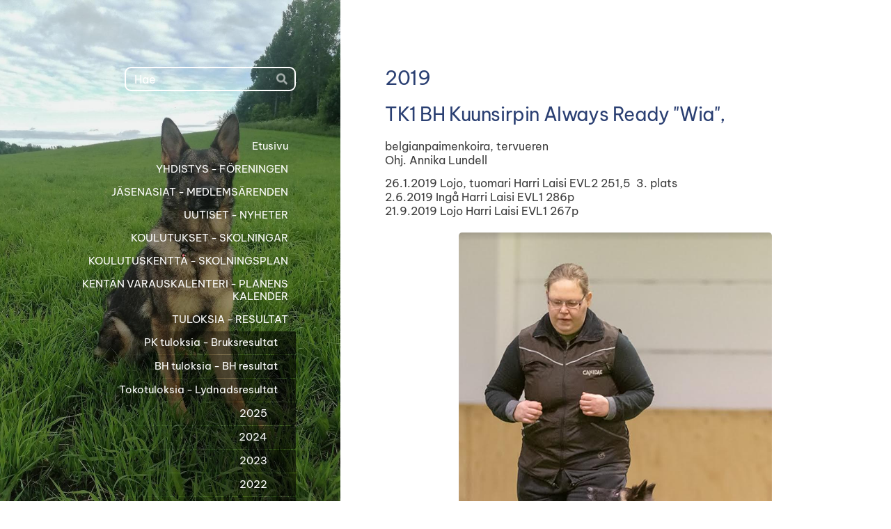

--- FILE ---
content_type: text/html; charset=utf-8
request_url: https://www.canidae.fi/jasenten-tulokset-medlemmarnas-r/tokotuloksia-lydnadsresultat/2019/
body_size: 8253
content:
<!DOCTYPE html>
<html class="no-js" lang="fi">

<head>
  <title>2019 - Hundklubben Koirakerho Canidae rf ry </title>
  <meta charset="utf-8">
  <meta name="viewport" content="width=device-width,initial-scale=1.0">
  <link rel="preconnect" href="https://fonts.avoine.com" crossorigin>
  <link rel="preconnect" href="https://bin.yhdistysavain.fi" crossorigin>
  <script data-cookieconsent="ignore">
    document.documentElement.classList.replace('no-js', 'js')
  </script>
  
  <link href="https://fonts.avoine.com/fonts/be-vietnam-pro/ya.css" rel="stylesheet" class="font-import">
  <link rel="stylesheet" href="/@css/browsing-1.css?b1768915418s1768990135748">
  
<link rel="canonical" href="https://www.canidae.fi/jasenten-tulokset-medlemmarnas-r/tokotuloksia-lydnadsresultat/2019/"><meta name="description" content="TK1 BH Kuunsirpin Always Ready &quot;Wia&quot;, belgianpaimenkoira, tervueren Ohj. Annika Lundell 26.1.2019 Lojo, tuomari Harri Laisi EVL2 251,5 3. plats 2.6.2019 Ingå Harri Laisi EVL1 286p 21.9.2019 Lojo Harri…"><link rel="image_src" href="https://bin.yhdistysavain.fi/1593148/zIgv82uTiBjHRakd24m90S-bul/Annika%20och%20Wia.png"><meta itemprop="name" content="2019"><meta itemprop="url" content="https://www.canidae.fi/jasenten-tulokset-medlemmarnas-r/tokotuloksia-lydnadsresultat/2019/"><meta itemprop="image" content="https://bin.yhdistysavain.fi/1593148/zIgv82uTiBjHRakd24m90S-bul/Annika%20och%20Wia.png"><meta name="google-site-verification" content=""><meta property="og:type" content="website"><meta property="og:title" content="2019"><meta property="og:url" content="https://www.canidae.fi/jasenten-tulokset-medlemmarnas-r/tokotuloksia-lydnadsresultat/2019/"><meta property="og:image" content="https://bin.yhdistysavain.fi/1593148/zIgv82uTiBjHRakd24m90S-bul/Annika%20och%20Wia.png"><meta property="og:image:width" content="450"><meta property="og:image:height" content="674"><meta property="og:description" content="TK1 BH Kuunsirpin Always Ready &quot;Wia&quot;, belgianpaimenkoira, tervueren Ohj. Annika Lundell 26.1.2019 Lojo, tuomari Harri Laisi EVL2 251,5 3. plats 2.6.2019 Ingå Harri Laisi EVL1 286p 21.9.2019 Lojo Harri…"><meta property="og:site_name" content="Hundklubben Koirakerho Canidae rf ry "><meta name="twitter:card" content="summary_large_image"><meta name="twitter:title" content="2019"><meta name="twitter:description" content="TK1 BH Kuunsirpin Always Ready &quot;Wia&quot;, belgianpaimenkoira, tervueren Ohj. Annika Lundell 26.1.2019 Lojo, tuomari Harri Laisi EVL2 251,5 3. plats 2.6.2019 Ingå Harri Laisi EVL1 286p 21.9.2019 Lojo Harri…"><meta name="twitter:image" content="https://bin.yhdistysavain.fi/1593148/zIgv82uTiBjHRakd24m90S-bul/Annika%20och%20Wia.png"><link rel="preload" as="image" href="https://bin.yhdistysavain.fi/1593148/Wzsyo8jYR5TU9T45fbGm0cw9Ig/517401783_3996524607279045_1710095334714695028_n.jpg" imagesrcset="https://bin.yhdistysavain.fi/1593148/Wzsyo8jYR5TU9T45fbGm0cw9Ig@500&#x3D;0doCML5CNT/517401783_3996524607279045_1710095334714695028_n.jpg 500w, https://bin.yhdistysavain.fi/1593148/Wzsyo8jYR5TU9T45fbGm0cw9Ig@1000&#x3D;PHMno8rTHJ/517401783_3996524607279045_1710095334714695028_n.jpg 1000w, https://bin.yhdistysavain.fi/1593148/Wzsyo8jYR5TU9T45fbGm0cw9Ig/517401783_3996524607279045_1710095334714695028_n.jpg 1536w">

  
  <script type="module" src="/@res/ssr-browsing/ssr-browsing.js?b1768915418"></script>
</head>

<body data-styles-page-id="1">
  
  
  <div id="app" class=""><a class="skip-link noindex" href="#start-of-content">Siirry sivun sisältöön</a><div class="bartender"><!----><div class="d4-canvas bartender__content"><div class="d4-canvas__wrapper d4-canvas-wrapper"><div class="d4-mainCol d4-mainCol--left"><div class="d4-mainCol__background-image"><div class="d4-background-layers"><div class="d4-background-layer d4-background-layer--brightness"></div><div class="d4-background-layer d4-background-layer--overlay"></div><div class="d4-background-layer d4-background-layer--fade"></div></div></div><div class="d4-mobile-bar noindex"><!----><div class="d4-mobile-bar__col d4-mobile-bar__col--fill"><button class="d4-mobile-bar__item d4-offcanvas-toggle" data-bartender-toggle="left"><span aria-hidden="true" class="icon d4-offcanvas-toggle__icon"><svg style="fill: currentColor; width: 17px; height: 17px" width="1792" height="1792" viewBox="0 0 1792 1792" xmlns="http://www.w3.org/2000/svg">
  <path d="M1664 1344v128q0 26-19 45t-45 19h-1408q-26 0-45-19t-19-45v-128q0-26 19-45t45-19h1408q26 0 45 19t19 45zm0-512v128q0 26-19 45t-45 19h-1408q-26 0-45-19t-19-45v-128q0-26 19-45t45-19h1408q26 0 45 19t19 45zm0-512v128q0 26-19 45t-45 19h-1408q-26 0-45-19t-19-45v-128q0-26 19-45t45-19h1408q26 0 45 19t19 45z"/>
</svg>
</span><span class="d4-offcanvas-toggle__text">Valikko</span></button></div><div class="d4-mobile-bar__col d4-mobile-bar__col--right"><div class="d4-mobile-bar__item"><form action="/@search" method="get" class="d4-theme-search noindex d4-theme-search--mobile"><div class="d4-theme-search__field d4-theme-search__field--query"><label for="search-mobile-q" class="d4-theme-search__label sr-only">Haku</label><input class="d4-theme-search__input d4-theme-search__input--grow" type="search" id="search-mobile-q" name="q" placeholder="Hae" autocomplete="off" required><button class="d4-theme-search__submit" type="submit"><span aria-hidden="true" class="icon d4-theme-search__icon"><svg style="fill: currentColor; width: 12px; height: 12px" xmlns="http://www.w3.org/2000/svg" viewBox="0 0 512 512"><path d="M505 442.7L405.3 343c-4.5-4.5-10.6-7-17-7H372c27.6-35.3 44-79.7 44-128C416 93.1 322.9 0 208 0S0 93.1 0 208s93.1 208 208 208c48.3 0 92.7-16.4 128-44v16.3c0 6.4 2.5 12.5 7 17l99.7 99.7c9.4 9.4 24.6 9.4 33.9 0l28.3-28.3c9.4-9.4 9.4-24.6.1-34zM208 336c-70.7 0-128-57.2-128-128 0-70.7 57.2-128 128-128 70.7 0 128 57.2 128 128 0 70.7-57.2 128-128 128z"></path></svg>
</span><span class="sr-only">Hae</span></button></div></form></div></div></div><div class="d4-mainCol__wrap d4-mainCol__wrap--left"><header class="d4-header"><div class="d4-header__wrap d4-header__wrap--search"><form action="/@search" method="get" class="d4-theme-search noindex d4-theme-search--header"><div class="d4-theme-search__field d4-theme-search__field--query"><label for="search-desktop-q" class="d4-theme-search__label sr-only">Haku</label><input class="d4-theme-search__input" type="search" id="search-desktop-q" name="q" placeholder="Hae" autocomplete="off" required><button class="d4-theme-search__submit" type="submit"><span aria-hidden="true" class="icon d4-theme-search__icon"><svg style="fill: currentColor; width: 12px; height: 12px" xmlns="http://www.w3.org/2000/svg" viewBox="0 0 512 512"><path d="M505 442.7L405.3 343c-4.5-4.5-10.6-7-17-7H372c27.6-35.3 44-79.7 44-128C416 93.1 322.9 0 208 0S0 93.1 0 208s93.1 208 208 208c48.3 0 92.7-16.4 128-44v16.3c0 6.4 2.5 12.5 7 17l99.7 99.7c9.4 9.4 24.6 9.4 33.9 0l28.3-28.3c9.4-9.4 9.4-24.6.1-34zM208 336c-70.7 0-128-57.2-128-128 0-70.7 57.2-128 128-128 70.7 0 128 57.2 128 128 0 70.7-57.2 128-128 128z"></path></svg>
</span><span class="sr-only">Hae</span></button></div></form></div><div class="d4-header__wrap d4-header__wrap--logo"><a class="d4-logo d4-logo--vertical d4-logo--modern noindex" href="/"><div class="d4-logo__image"></div><div class="d4-logo__textWrap"><span class="d4-logo__text">Esimerkki ry</span></div></a></div><div class="d4-header__wrap d4-header__wrap--nav d4-sticky"><nav class="d4-main-nav"><ul class="d4-main-nav__list" tabindex="-1"><!--[--><li class="d4-main-nav__item d4-main-nav__item--level-1"><a class="d4-main-nav__link" href="/" aria-current="false"><!----><span class="d4-main-nav__title">Etusivu</span><!----></a><!----></li><li class="d4-main-nav__item d4-main-nav__item--level-1 nav__item--has-children"><a class="d4-main-nav__link" href="/yhdistys-foreningen/" aria-current="false"><!----><span class="d4-main-nav__title">YHDISTYS - FÖRENINGEN</span><!----></a><!--[--><!----><!----><!--]--></li><li class="d4-main-nav__item d4-main-nav__item--level-1 nav__item--has-children"><a class="d4-main-nav__link" href="/jasenasiat-medlemsarenden/" aria-current="false"><!----><span class="d4-main-nav__title">JÄSENASIAT - MEDLEMSÄRENDEN</span><!----></a><!--[--><!----><!----><!--]--></li><li class="d4-main-nav__item d4-main-nav__item--level-1"><a class="d4-main-nav__link" href="/uutiset/" aria-current="false"><!----><span class="d4-main-nav__title">UUTISET - NYHETER</span><!----></a><!----></li><li class="d4-main-nav__item d4-main-nav__item--level-1 nav__item--has-children"><a class="d4-main-nav__link" href="/koulutukset-skolningar/" aria-current="false"><!----><span class="d4-main-nav__title">KOULUTUKSET - SKOLNINGAR</span><!----></a><!--[--><!----><!----><!--]--></li><li class="d4-main-nav__item d4-main-nav__item--level-1"><a class="d4-main-nav__link" href="/vastankvarnintie-35-vastankvarnv/" aria-current="false"><!----><span class="d4-main-nav__title">KOULUTUSKENTTÄ - SKOLNINGSPLAN</span><!----></a><!----></li><li class="d4-main-nav__item d4-main-nav__item--level-1"><a class="d4-main-nav__link" href="/kentan-varauskalenteri-planens-k/" aria-current="false"><!----><span class="d4-main-nav__title">KENTÄN VARAUSKALENTERI - PLANENS KALENDER</span><!----></a><!----></li><li class="d4-main-nav__item d4-main-nav__item--level-1 d4-main-nav__item--parent nav__item--has-children"><a class="d4-main-nav__link" href="/jasenten-tulokset-medlemmarnas-r/" aria-current="false"><!----><span class="d4-main-nav__title">TULOKSIA - RESULTAT</span><!----></a><!--[--><!----><ul class="d4-main-nav__list" tabindex="-1" id="nav__list--39" aria-label="Sivun TULOKSIA - RESULTAT alasivut"><!--[--><li class="d4-main-nav__item d4-main-nav__item--level-2 nav__item--has-children"><a class="d4-main-nav__link" href="/jasenten-tulokset-medlemmarnas-r/pk-tuloksia-bruksresultat/" aria-current="false"><!----><span class="d4-main-nav__title">PK tuloksia - Bruksresultat</span><!----></a><!--[--><!----><!----><!--]--></li><li class="d4-main-nav__item d4-main-nav__item--level-2 nav__item--has-children"><a class="d4-main-nav__link" href="/jasenten-tulokset-medlemmarnas-r/bh-tuloksia-bh-resultat/" aria-current="false"><!----><span class="d4-main-nav__title">BH tuloksia - BH resultat</span><!----></a><!--[--><!----><!----><!--]--></li><li class="d4-main-nav__item d4-main-nav__item--level-2 d4-main-nav__item--parent nav__item--has-children"><a class="d4-main-nav__link" href="/jasenten-tulokset-medlemmarnas-r/tokotuloksia-lydnadsresultat/" aria-current="false"><!----><span class="d4-main-nav__title">Tokotuloksia - Lydnadsresultat</span><!----></a><!--[--><!----><ul class="d4-main-nav__list" tabindex="-1" id="nav__list--58" aria-label="Sivun Tokotuloksia - Lydnadsresultat alasivut"><!--[--><li class="d4-main-nav__item d4-main-nav__item--level-3"><a class="d4-main-nav__link" href="/jasenten-tulokset-medlemmarnas-r/tokotuloksia-lydnadsresultat/2025/" aria-current="false"><!----><span class="d4-main-nav__title">2025</span><!----></a><!----></li><li class="d4-main-nav__item d4-main-nav__item--level-3"><a class="d4-main-nav__link" href="/jasenten-tulokset-medlemmarnas-r/tokotuloksia-lydnadsresultat/2024/" aria-current="false"><!----><span class="d4-main-nav__title">2024</span><!----></a><!----></li><li class="d4-main-nav__item d4-main-nav__item--level-3"><a class="d4-main-nav__link" href="/jasenten-tulokset-medlemmarnas-r/tokotuloksia-lydnadsresultat/2023/" aria-current="false"><!----><span class="d4-main-nav__title">2023</span><!----></a><!----></li><li class="d4-main-nav__item d4-main-nav__item--level-3"><a class="d4-main-nav__link" href="/jasenten-tulokset-medlemmarnas-r/tokotuloksia-lydnadsresultat/2022/" aria-current="false"><!----><span class="d4-main-nav__title">2022</span><!----></a><!----></li><li class="d4-main-nav__item d4-main-nav__item--level-3"><a class="d4-main-nav__link" href="/jasenten-tulokset-medlemmarnas-r/tokotuloksia-lydnadsresultat/2021/" aria-current="false"><!----><span class="d4-main-nav__title">2021</span><!----></a><!----></li><li class="d4-main-nav__item d4-main-nav__item--level-3"><a class="d4-main-nav__link" href="/jasenten-tulokset-medlemmarnas-r/tokotuloksia-lydnadsresultat/2020/" aria-current="false"><!----><span class="d4-main-nav__title">2020</span><!----></a><!----></li><li class="d4-main-nav__item d4-main-nav__item--level-3 d4-main-nav__item--parent d4-main-nav__item--current"><a class="d4-main-nav__link" href="/jasenten-tulokset-medlemmarnas-r/tokotuloksia-lydnadsresultat/2019/" aria-current="page"><!----><span class="d4-main-nav__title">2019</span><!----></a><!----></li><li class="d4-main-nav__item d4-main-nav__item--level-3"><a class="d4-main-nav__link" href="/jasenten-tulokset-medlemmarnas-r/tokotuloksia-lydnadsresultat/2018/" aria-current="false"><!----><span class="d4-main-nav__title">2018</span><!----></a><!----></li><li class="d4-main-nav__item d4-main-nav__item--level-3"><a class="d4-main-nav__link" href="/jasenten-tulokset-medlemmarnas-r/tokotuloksia-lydnadsresultat/2017/" aria-current="false"><!----><span class="d4-main-nav__title">2017</span><!----></a><!----></li><li class="d4-main-nav__item d4-main-nav__item--level-3"><a class="d4-main-nav__link" href="/jasenten-tulokset-medlemmarnas-r/tokotuloksia-lydnadsresultat/2016/" aria-current="false"><!----><span class="d4-main-nav__title">2016</span><!----></a><!----></li><li class="d4-main-nav__item d4-main-nav__item--level-3"><a class="d4-main-nav__link" href="/jasenten-tulokset-medlemmarnas-r/tokotuloksia-lydnadsresultat/2015/" aria-current="false"><!----><span class="d4-main-nav__title">2015</span><!----></a><!----></li><li class="d4-main-nav__item d4-main-nav__item--level-3"><a class="d4-main-nav__link" href="/jasenten-tulokset-medlemmarnas-r/tokotuloksia-lydnadsresultat/2014/" aria-current="false"><!----><span class="d4-main-nav__title">2014</span><!----></a><!----></li><li class="d4-main-nav__item d4-main-nav__item--level-3"><a class="d4-main-nav__link" href="/jasenten-tulokset-medlemmarnas-r/tokotuloksia-lydnadsresultat/2013/" aria-current="false"><!----><span class="d4-main-nav__title">2013</span><!----></a><!----></li><li class="d4-main-nav__item d4-main-nav__item--level-3"><a class="d4-main-nav__link" href="/jasenten-tulokset-medlemmarnas-r/tokotuloksia-lydnadsresultat/2012/" aria-current="false"><!----><span class="d4-main-nav__title">2012</span><!----></a><!----></li><li class="d4-main-nav__item d4-main-nav__item--level-3"><a class="d4-main-nav__link" href="/jasenten-tulokset-medlemmarnas-r/tokotuloksia-lydnadsresultat/2011/" aria-current="false"><!----><span class="d4-main-nav__title">2011</span><!----></a><!----></li><li class="d4-main-nav__item d4-main-nav__item--level-3"><a class="d4-main-nav__link" href="/jasenten-tulokset-medlemmarnas-r/tokotuloksia-lydnadsresultat/2010/" aria-current="false"><!----><span class="d4-main-nav__title">2010</span><!----></a><!----></li><li class="d4-main-nav__item d4-main-nav__item--level-3"><a class="d4-main-nav__link" href="/jasenten-tulokset-medlemmarnas-r/tokotuloksia-lydnadsresultat/2009/" aria-current="false"><!----><span class="d4-main-nav__title">2009</span><!----></a><!----></li><li class="d4-main-nav__item d4-main-nav__item--level-3"><a class="d4-main-nav__link" href="/jasenten-tulokset-medlemmarnas-r/tokotuloksia-lydnadsresultat/2008/" aria-current="false"><!----><span class="d4-main-nav__title">2008</span><!----></a><!----></li><li class="d4-main-nav__item d4-main-nav__item--level-3"><a class="d4-main-nav__link" href="/jasenten-tulokset-medlemmarnas-r/tokotuloksia-lydnadsresultat/2007/" aria-current="false"><!----><span class="d4-main-nav__title">2007</span><!----></a><!----></li><li class="d4-main-nav__item d4-main-nav__item--level-3"><a class="d4-main-nav__link" href="/jasenten-tulokset-medlemmarnas-r/tokotuloksia-lydnadsresultat/2005-2006/" aria-current="false"><!----><span class="d4-main-nav__title">2005 - 2006</span><!----></a><!----></li><li class="d4-main-nav__item d4-main-nav__item--level-3"><a class="d4-main-nav__link" href="/jasenten-tulokset-medlemmarnas-r/tokotuloksia-lydnadsresultat/2002-2004/" aria-current="false"><!----><span class="d4-main-nav__title">2002 - 2004</span><!----></a><!----></li><!--]--></ul><!--]--></li><li class="d4-main-nav__item d4-main-nav__item--level-2 nav__item--has-children"><a class="d4-main-nav__link" href="/jasenten-tulokset-medlemmarnas-r/rallytokotuloksia-rallylydnadsre/" aria-current="false"><!----><span class="d4-main-nav__title">Rallytokotuloksia - Rallylydnadsresultat</span><!----></a><!--[--><!----><!----><!--]--></li><li class="d4-main-nav__item d4-main-nav__item--level-2 nav__item--has-children"><a class="d4-main-nav__link" href="/jasenten-tulokset-medlemmarnas-r/nome-wt-nou-tuloksia-jaktprovsre/" aria-current="false"><!----><span class="d4-main-nav__title">Metsästyskoetuloksia - Jaktprovsresultat</span><!----></a><!--[--><!----><!----><!--]--></li><li class="d4-main-nav__item d4-main-nav__item--level-2 nav__item--has-children"><a class="d4-main-nav__link" href="/jasenten-tulokset-medlemmarnas-r/nayttelytuloksia-utstallningsres/" aria-current="false"><!----><span class="d4-main-nav__title">Näyttelytuloksia - Utställningsresultat</span><!----></a><!--[--><!----><!----><!--]--></li><li class="d4-main-nav__item d4-main-nav__item--level-2"><a class="d4-main-nav__link" href="/jasenten-tulokset-medlemmarnas-r/paimennustuloksia-vallningsresul/" aria-current="false"><!----><span class="d4-main-nav__title">Paimennustuloksia - Vallningsresultat</span><!----></a><!----></li><li class="d4-main-nav__item d4-main-nav__item--level-2"><a class="d4-main-nav__link" href="/jasenten-tulokset-medlemmarnas-r/meja-tuloksia-meja-resultat/" aria-current="false"><!----><span class="d4-main-nav__title">MEJÄ tuloksia-MEJÄ resultat</span><!----></a><!----></li><!--]--></ul><!--]--></li><li class="d4-main-nav__item d4-main-nav__item--level-1"><a class="d4-main-nav__link" href="/luonnetestitulokset-lynnestestresul/" aria-current="false"><!----><span class="d4-main-nav__title">Luonnetestitulokset - Lynnestestresultat</span><!----></a><!----></li><li class="d4-main-nav__item d4-main-nav__item--level-1 nav__item--has-children"><a class="d4-main-nav__link" href="/valiot-champions/" aria-current="false"><!----><span class="d4-main-nav__title">VALIOT - CHAMPIONS</span><!----></a><!--[--><!----><!----><!--]--></li><li class="d4-main-nav__item d4-main-nav__item--level-1 nav__item--has-children"><a class="d4-main-nav__link" href="/palkitut-premierade/" aria-current="false"><!----><span class="d4-main-nav__title">PALKITUT - PREMIERADE</span><!----></a><!--[--><!----><!----><!--]--></li><li class="d4-main-nav__item d4-main-nav__item--level-1"><a class="d4-main-nav__link" href="/kiertopalkintosaannot-vandringsp/" aria-current="false"><!----><span class="d4-main-nav__title">KIERTOPALKINTOSÄÄNNÖT - VANDRINGSPRISREGLERNA</span><!----></a><!----></li><!--]--></ul></nav></div></header></div></div><div class="d4-mainCol d4-mainCol--right"><div class="d4-mainCol__wrap d4-mainCol__wrap--right"><main role="main" id="start-of-content" class="d4-main"><div class="zone-container"><div class="zone" data-zone-id="50main"><!----><!--[--><!--[--><div class="widget-container" id="wc-DZFWGEOuFGqwNkjNn2Sa"><div id="widget-DZFWGEOuFGqwNkjNn2Sa" class="widget widget-text"><!--[--><div><h1>2019</h1></div><!--]--></div></div><!--]--><!--[--><div class="widget-container" id="wc-kTitWetTNqN5TEk0Uu6J"><div id="widget-kTitWetTNqN5TEk0Uu6J" class="widget widget-text"><!--[--><div><h3 style="text-align:justify;">TK1 BH Kuunsirpin Always Ready &quot;Wia&quot;,</h3><p>belgianpaimenkoira, tervueren <br />Ohj. Annika Lundell</p><p>26.1.2019 Lojo, tuomari Harri Laisi EVL2 251,5  3. plats<br />2.6.2019 Ingå Harri Laisi EVL1 286p <br />21.9.2019 Lojo Harri Laisi EVL1 267p </p></div><!--]--></div></div><!--]--><!--[--><div class="widget-container" id="wc-kyNrmh4kQirl9kmQKelL"><div id="widget-kyNrmh4kQirl9kmQKelL" class="widget widget-image"><!--[--><figure class="widget-image__figure"><div class="d4-image-container" style="max-width:450px;"><div style="padding-bottom:149.77777777777777%;"><img src="https://bin.yhdistysavain.fi/1593148/zIgv82uTiBjHRakd24m90S-bul/Annika%20och%20Wia.png" width="450" height="674" alt></div></div><figcaption class="widget-image__figcaption">Kuva: Tuija Hurmekoski</figcaption></figure><!--]--></div></div><!--]--><!--[--><div class="widget-container" id="wc-Yihzm3wNW0tddIiDYpiB"><div id="widget-Yihzm3wNW0tddIiDYpiB" class="widget widget-text"><!--[--><div><h3 style="text-align:justify;">FI TVA BH Kuunsirpin Count on me &quot;Into&quot;</h3><p>Belgisk Vallhund tervueren, född 13.9.2016<br />förare Annika Lundell</p><p>26.1.2019 Lojo, domare Harri Laisi VOI 284,5 I, 2. plats<br />28.4.2019 Stén Ilkka Lieto EVL1 257p<br />21.9.2019 Harri Laisi Lojo EVL1 281p<br />3.11.2019 Susanna Berghäll Lojo  EVL1 282p =&gt; FI TVA </p></div><!--]--></div></div><!--]--><!--[--><div class="widget-container" id="wc-itYOSrBPoXcDUbLMoUvV"><div id="widget-itYOSrBPoXcDUbLMoUvV" class="widget widget-image"><!--[--><figure class="widget-image__figure"><div class="d4-image-container" style="max-width:450px;"><div style="padding-bottom:150%;"><img src="https://bin.yhdistysavain.fi/1593148/pwxZIfI3ZY0vjzGYzSoX0S-bul/Annika%20och%20Into.png" width="450" height="675" alt></div></div><figcaption class="widget-image__figcaption">Kuva: Tuija Hurmekoski</figcaption></figure><!--]--></div></div><!--]--><!--[--><div class="widget-container" id="wc-4pA2cfH7DJzbC1biew5p"><div id="widget-4pA2cfH7DJzbC1biew5p" class="widget widget-spacer" style="padding-bottom:5%;"><!--[--><!--]--></div></div><!--]--><!--[--><div class="widget-container" id="wc-HqyXnfMELj6NUgbWzyi4"><div id="widget-HqyXnfMELj6NUgbWzyi4" class="widget widget-text"><!--[--><div><h3>JK1, BH, Ketunpolun I'm the One</h3><p>Belgianpaimenkoira tervueren, uros Synt. 25.4.2014<br />Omistaja Minna Ijäs</p><p>27.7.2019 Inkoo, Tuomari Harri Laisi, VOI1 275,5 pistettä I-palkinto, 1. sija <strong>►UUSI/NYTT</strong></p></div><!--]--></div></div><!--]--><!--[--><div class="widget-container" id="wc-zPzv7HJJz4U9XNKMZAFE"><div id="widget-zPzv7HJJz4U9XNKMZAFE" class="widget widget-spacer" style="padding-bottom:5%;"><!--[--><!--]--></div></div><!--]--><!--[--><div class="widget-container" id="wc-whYZSL4C77g4ltuZonlc"><div id="widget-whYZSL4C77g4ltuZonlc" class="widget widget-text"><!--[--><div><h2>Lixson-Leghorn</h2><p>Australiankelpie, synt 29.12.201<br />Om. Nina Åkerfelt</p><p>2.6.2019 Inkoo, tuomari Harri Laisi. ALO1 180,5p KP Sij. 2<br />6.12.2019 Lohja, tuomari Harri Laisi AVO1 287,5p Sij.1 KP </p></div><!--]--></div></div><!--]--><!--[--><div class="widget-container" id="wc-KXCu9lLeXZlCdJh2JFmF"><div id="widget-KXCu9lLeXZlCdJh2JFmF" class="widget widget-image"><!--[--><figure class="widget-image__figure"><div class="d4-image-container" style="max-width:650px;"><div style="padding-bottom:100%;"><img src="https://bin.yhdistysavain.fi/1593148/I1ldcsRcUFI0Pnsgk1K60S6Fue/Lixson.jpg" width="650" height="650" alt></div></div><!----></figure><!--]--></div></div><!--]--><!--[--><div class="widget-container" id="wc-ELapmgH9uazp64u0rLbT"><div id="widget-ELapmgH9uazp64u0rLbT" class="widget widget-spacer" style="padding-bottom:5%;"><!--[--><!--]--></div></div><!--]--><!--[--><div class="widget-container" id="wc-x8PDjZOpH3WeYPgcDQbF"><div id="widget-x8PDjZOpH3WeYPgcDQbF" class="widget widget-text"><!--[--><div><h3>RTK1 Metsäsuharin Vedenneito</h3><p>labradorinnoutaja. synt. 12.9.2017<br />Om. Åsa Granström</p><p>29.6.2019 Vihti tuomari Harri Laisi VOI1 294,5p KP Sij. 1<br />6.12.2019 Lohja tuomari Harri Laisi EVL1 277p Sij.2</p></div><!--]--></div></div><!--]--><!--[--><div class="widget-container" id="wc-lLc4H7aC0gnhTbvq79Dy"><div id="widget-lLc4H7aC0gnhTbvq79Dy" class="widget widget-spacer" style="padding-bottom:5%;"><!--[--><!--]--></div></div><!--]--><!--[--><div class="widget-container" id="wc-QIm0S4RuWu9H2Z2wna2z"><div id="widget-QIm0S4RuWu9H2Z2wna2z" class="widget widget-text"><!--[--><div><h3 style="text-align:justify;">FI KVA &amp; TVA FH2 IPO FH JK2 BH TK2 RTK1  <br />Red Label´s Nice Nitza &quot;Nitza&quot;</h3><p>doberman tik, f. 27.5.2011<br />ägare Tarja Simos-Grönholm</p><p>30.5. St.Karins domare Ilkka Sten 215 p, III-pris<br />2.6. Ingå domare Harri Laisi 263,5 p., I-pris, 3/5 plats<br />2.6.2019 Ingå, domare Harri Laisi EVL1 263,50p<br />25.6.2019 Kaarina, domare Ralf Björklund EVL2  235,50p </p></div><!--]--></div></div><!--]--><!--[--><div class="widget-container" id="wc-GOTL5iUQguemmLoiPK4p"><div id="widget-GOTL5iUQguemmLoiPK4p" class="widget widget-spacer" style="padding-bottom:5%;"><!--[--><!--]--></div></div><!--]--><!--[--><div class="widget-container" id="wc-l47DQLq0Ayas1Gzc76YB"><div id="widget-l47DQLq0Ayas1Gzc76YB" class="widget widget-text"><!--[--><div><h3 style="text-align:justify;">FIN TVA IFH1 RTK1 BH Red Labels Sweet Shanelle</h3><p>Doberman tik f. 28.10.2016<br />Ägare Tarja Simos-Grönholm</p><p>2.3.2019 Lohja tuomari Susa Berghäll EVL3 211 p, KP Sij.3<br />30.3 Lojo, domare VÄÄNÄNEN MARI EVL2, 236 p, 3. plats<br />30.5. St.Karins domare Ilkka Sten 278 p, I-pris, 1/5 plats<br />2.6. Ingå domare Harri Laisi 275,5 p, I-pris, 2/5 plats<br /> 25.6.2019 Kaarina, domare Ralf Björklund EVL3, 208,50p                                        <br />27.7.2019 Ingå, domare Harri Laisi  EVL1 TK4, 292,50 p, KP, 1. plats -&gt; TVA </p></div><!--]--></div></div><!--]--><!--[--><div class="widget-container" id="wc-kVk4iiuoA0YF2WCJxldW"><div id="widget-kVk4iiuoA0YF2WCJxldW" class="widget widget-spacer" style="padding-bottom:5%;"><!--[--><!--]--></div></div><!--]--><!--[--><div class="widget-container" id="wc-3Z2xabbMQk1nGoz4qTGQ"><div id="widget-3Z2xabbMQk1nGoz4qTGQ" class="widget widget-text"><!--[--><div><h3>TK2 Snuffy's sweet sally &quot; Salli &quot; </h3><p>Golden Retriever  f. 27.6.14<br />Ägare/förare: Annika Lundell <br /><br />31.8.2019 Helsingfors Leena Välimäki AVO1 279.5p <br />21.9.2019 Lojo Harri Laisi AVO1 273p<br />3.11.2019 Lojo Susanna Berghäll AVO1 291p =&gt;TK2 </p><p><br /><br /></p></div><!--]--></div></div><!--]--><!--]--><!----></div><!----></div></main><footer class="d4-footer"><div class="d4-footer__wrap flex"><div class="d4-footer__copylogin copylogin"><span><a id="login-link" href="/@admin/website/?page=%2Fjasenten-tulokset-medlemmarnas-r%2Ftokotuloksia-lydnadsresultat%2F2019%2F" target="_top" rel="nofollow" aria-label="Kirjaudu sivustolle"> © </a> Hundklubben Koirakerho Canidae rf ry </span></div><div class="d4-footer__menu footer-menu" data-widget-edit-tip=""><ul><li><a href="https://bin.yhdistysavain.fi/1593148/vobE96GBCEHaqWxYdgZe0TNgXU/tietosuojaseloste.pdf">Tietosuojaseloste</a></li><!----><li class="footer-menu__iconItem"><a class="footer-menu__iconLink" href="https://www.facebook.com/groups/214774645639221/" target="_blank"><span aria-hidden="true" class="icon footer-menu__icon"><svg style="fill: currentColor; width: 16px; height: 16px" width="1792" height="1792" viewBox="0 0 1792 1792" xmlns="http://www.w3.org/2000/svg" fill="#819798">
  <path d="M1343 12v264h-157q-86 0-116 36t-30 108v189h293l-39 296h-254v759h-306v-759h-255v-296h255v-218q0-186 104-288.5t277-102.5q147 0 228 12z"/>
</svg>
</span><span class="sr-only">Facebook</span></a></li><!----><!----><li><a href="https://www.yhdistysavain.fi" class="made-with" target="_blank" rel="noopener">Tehty Yhdistysavaimella</a></li></ul></div></div></footer></div></div></div></div><div class="d4-offcanvas d4-offcanvas--left bartender__bar bartender__bar--left" aria-label="Valikko" mode="float"><!----><nav class="d4-mobile-nav"><ul class="d4-mobile-nav__list" tabindex="-1"><!--[--><li class="d4-mobile-nav__item d4-mobile-nav__item--level-1"><a class="d4-mobile-nav__link" href="/" aria-current="false"><!----><span class="d4-mobile-nav__title">Etusivu</span><!----></a><!----></li><li class="d4-mobile-nav__item d4-mobile-nav__item--level-1 d4-mobile-nav__item--has-children"><a class="d4-mobile-nav__link" href="/yhdistys-foreningen/" aria-current="false"><!----><span class="d4-mobile-nav__title">YHDISTYS - FÖRENINGEN</span><!----></a><!--[--><button class="navExpand navExpand--active" data-text-expand="Näytä sivun YHDISTYS - FÖRENINGEN alasivut" data-text-unexpand="Piilota sivun YHDISTYS - FÖRENINGEN alasivut" aria-label="Näytä sivun YHDISTYS - FÖRENINGEN alasivut" aria-controls="nav__list--33" aria-expanded="true"><span aria-hidden="true" class="icon navExpand__icon navExpand__icon--plus"><svg style="fill: currentColor; width: 14px; height: 14px" width="11" height="11" viewBox="0 0 11 11" xmlns="http://www.w3.org/2000/svg">
  <path d="M11 5.182v.636c0 .227-.08.42-.24.58-.158.16-.35.238-.578.238H6.636v3.546c0 .227-.08.42-.238.58-.16.158-.353.238-.58.238h-.636c-.227 0-.42-.08-.58-.24-.16-.158-.238-.35-.238-.578V6.636H.818c-.227 0-.42-.08-.58-.238C.08 6.238 0 6.045 0 5.818v-.636c0-.227.08-.42.24-.58.158-.16.35-.238.578-.238h3.546V.818c0-.227.08-.42.238-.58.16-.158.353-.238.58-.238h.636c.227 0 .42.08.58.24.16.158.238.35.238.578v3.546h3.546c.227 0 .42.08.58.238.158.16.238.353.238.58z" fill-rule="nonzero"/>
</svg>
</span><span aria-hidden="true" class="icon navExpand__icon navExpand__icon--minus"><svg style="fill: currentColor; width: 14px; height: 14px" width="1792" height="1792" viewBox="0 0 1792 1792" xmlns="http://www.w3.org/2000/svg">
  <path d="M1600 736v192q0 40-28 68t-68 28h-1216q-40 0-68-28t-28-68v-192q0-40 28-68t68-28h1216q40 0 68 28t28 68z"/>
</svg>
</span></button><ul class="d4-mobile-nav__list" tabindex="-1" id="nav__list--33" aria-label="Sivun YHDISTYS - FÖRENINGEN alasivut"><!--[--><li class="d4-mobile-nav__item d4-mobile-nav__item--level-2"><a class="d4-mobile-nav__link" href="/yhdistys-foreningen/hallitus-styrelsen/" aria-current="false"><!----><span class="d4-mobile-nav__title">Hallitus - Styrelsen </span><!----></a><!----></li><li class="d4-mobile-nav__item d4-mobile-nav__item--level-2"><a class="d4-mobile-nav__link" href="/yhdistys-foreningen/vastuuhenkilot-ansvarspersoner/" aria-current="false"><!----><span class="d4-mobile-nav__title">Vastuuhenkilöt - Ansvarspersoner</span><!----></a><!----></li><li class="d4-mobile-nav__item d4-mobile-nav__item--level-2"><a class="d4-mobile-nav__link" href="/yhdistys-foreningen/saannot-stadgarna/" aria-current="false"><!----><span class="d4-mobile-nav__title">Säännöt - Stadgarna</span><!----></a><!----></li><!--]--></ul><!--]--></li><li class="d4-mobile-nav__item d4-mobile-nav__item--level-1 d4-mobile-nav__item--has-children"><a class="d4-mobile-nav__link" href="/jasenasiat-medlemsarenden/" aria-current="false"><!----><span class="d4-mobile-nav__title">JÄSENASIAT - MEDLEMSÄRENDEN</span><!----></a><!--[--><button class="navExpand navExpand--active" data-text-expand="Näytä sivun JÄSENASIAT - MEDLEMSÄRENDEN alasivut" data-text-unexpand="Piilota sivun JÄSENASIAT - MEDLEMSÄRENDEN alasivut" aria-label="Näytä sivun JÄSENASIAT - MEDLEMSÄRENDEN alasivut" aria-controls="nav__list--199" aria-expanded="true"><span aria-hidden="true" class="icon navExpand__icon navExpand__icon--plus"><svg style="fill: currentColor; width: 14px; height: 14px" width="11" height="11" viewBox="0 0 11 11" xmlns="http://www.w3.org/2000/svg">
  <path d="M11 5.182v.636c0 .227-.08.42-.24.58-.158.16-.35.238-.578.238H6.636v3.546c0 .227-.08.42-.238.58-.16.158-.353.238-.58.238h-.636c-.227 0-.42-.08-.58-.24-.16-.158-.238-.35-.238-.578V6.636H.818c-.227 0-.42-.08-.58-.238C.08 6.238 0 6.045 0 5.818v-.636c0-.227.08-.42.24-.58.158-.16.35-.238.578-.238h3.546V.818c0-.227.08-.42.238-.58.16-.158.353-.238.58-.238h.636c.227 0 .42.08.58.24.16.158.238.35.238.578v3.546h3.546c.227 0 .42.08.58.238.158.16.238.353.238.58z" fill-rule="nonzero"/>
</svg>
</span><span aria-hidden="true" class="icon navExpand__icon navExpand__icon--minus"><svg style="fill: currentColor; width: 14px; height: 14px" width="1792" height="1792" viewBox="0 0 1792 1792" xmlns="http://www.w3.org/2000/svg">
  <path d="M1600 736v192q0 40-28 68t-68 28h-1216q-40 0-68-28t-28-68v-192q0-40 28-68t68-28h1216q40 0 68 28t28 68z"/>
</svg>
</span></button><ul class="d4-mobile-nav__list" tabindex="-1" id="nav__list--199" aria-label="Sivun JÄSENASIAT - MEDLEMSÄRENDEN alasivut"><!--[--><li class="d4-mobile-nav__item d4-mobile-nav__item--level-2"><a class="d4-mobile-nav__link" href="/jasenasiat-medlemsarenden/liity-jaseneksi-bli-medlem/" aria-current="false"><!----><span class="d4-mobile-nav__title">Liity jäseneksi - Bli medlem</span><!----></a><!----></li><!--]--></ul><!--]--></li><li class="d4-mobile-nav__item d4-mobile-nav__item--level-1"><a class="d4-mobile-nav__link" href="/uutiset/" aria-current="false"><!----><span class="d4-mobile-nav__title">UUTISET - NYHETER</span><!----></a><!----></li><li class="d4-mobile-nav__item d4-mobile-nav__item--level-1 d4-mobile-nav__item--has-children"><a class="d4-mobile-nav__link" href="/koulutukset-skolningar/" aria-current="false"><!----><span class="d4-mobile-nav__title">KOULUTUKSET - SKOLNINGAR</span><!----></a><!--[--><button class="navExpand navExpand--active" data-text-expand="Näytä sivun KOULUTUKSET - SKOLNINGAR alasivut" data-text-unexpand="Piilota sivun KOULUTUKSET - SKOLNINGAR alasivut" aria-label="Näytä sivun KOULUTUKSET - SKOLNINGAR alasivut" aria-controls="nav__list--206" aria-expanded="true"><span aria-hidden="true" class="icon navExpand__icon navExpand__icon--plus"><svg style="fill: currentColor; width: 14px; height: 14px" width="11" height="11" viewBox="0 0 11 11" xmlns="http://www.w3.org/2000/svg">
  <path d="M11 5.182v.636c0 .227-.08.42-.24.58-.158.16-.35.238-.578.238H6.636v3.546c0 .227-.08.42-.238.58-.16.158-.353.238-.58.238h-.636c-.227 0-.42-.08-.58-.24-.16-.158-.238-.35-.238-.578V6.636H.818c-.227 0-.42-.08-.58-.238C.08 6.238 0 6.045 0 5.818v-.636c0-.227.08-.42.24-.58.158-.16.35-.238.578-.238h3.546V.818c0-.227.08-.42.238-.58.16-.158.353-.238.58-.238h.636c.227 0 .42.08.58.24.16.158.238.35.238.578v3.546h3.546c.227 0 .42.08.58.238.158.16.238.353.238.58z" fill-rule="nonzero"/>
</svg>
</span><span aria-hidden="true" class="icon navExpand__icon navExpand__icon--minus"><svg style="fill: currentColor; width: 14px; height: 14px" width="1792" height="1792" viewBox="0 0 1792 1792" xmlns="http://www.w3.org/2000/svg">
  <path d="M1600 736v192q0 40-28 68t-68 28h-1216q-40 0-68-28t-28-68v-192q0-40 28-68t68-28h1216q40 0 68 28t28 68z"/>
</svg>
</span></button><ul class="d4-mobile-nav__list" tabindex="-1" id="nav__list--206" aria-label="Sivun KOULUTUKSET - SKOLNINGAR alasivut"><!--[--><li class="d4-mobile-nav__item d4-mobile-nav__item--level-2"><a class="d4-mobile-nav__link" href="/koulutukset-skolningar/pentukoulu-valpskola/" aria-current="false"><!----><span class="d4-mobile-nav__title">Pentukoulu - Valpskola</span><!----></a><!----></li><li class="d4-mobile-nav__item d4-mobile-nav__item--level-2"><a class="d4-mobile-nav__link" href="/koulutukset-skolningar/arkitottista-vardagslydnad/" aria-current="false"><!----><span class="d4-mobile-nav__title">Arkitottista - Vardagslydnad</span><!----></a><!----></li><li class="d4-mobile-nav__item d4-mobile-nav__item--level-2"><a class="d4-mobile-nav__link" href="/koulutukset-skolningar/toko-lydnad/" aria-current="false"><!----><span class="d4-mobile-nav__title">TOKO - Lydnad</span><!----></a><!----></li><li class="d4-mobile-nav__item d4-mobile-nav__item--level-2"><a class="d4-mobile-nav__link" href="/koulutukset-skolningar/pk-tottistreenit-brukslydnadstra/" aria-current="false"><!----><span class="d4-mobile-nav__title">PK-tottistreenit - Brukslydnadsträningar</span><!----></a><!----></li><li class="d4-mobile-nav__item d4-mobile-nav__item--level-2"><a class="d4-mobile-nav__link" href="/koulutukset-skolningar/ipo-koulutusta/" aria-current="false"><!----><span class="d4-mobile-nav__title">IGP - koulutusta</span><!----></a><!----></li><li class="d4-mobile-nav__item d4-mobile-nav__item--level-2"><a class="d4-mobile-nav__link" href="/koulutukset-skolningar/rallytoko-rallylydnad/" aria-current="false"><!----><span class="d4-mobile-nav__title">Rallytoko - Rallylydnad</span><!----></a><!----></li><li class="d4-mobile-nav__item d4-mobile-nav__item--level-2"><a class="d4-mobile-nav__link" href="/koulutukset-skolningar/nayttelykoulutus-utstallningstra/" aria-current="false"><!----><span class="d4-mobile-nav__title">Näyttelykoulutus - Utställningsträning</span><!----></a><!----></li><!--]--></ul><!--]--></li><li class="d4-mobile-nav__item d4-mobile-nav__item--level-1"><a class="d4-mobile-nav__link" href="/vastankvarnintie-35-vastankvarnv/" aria-current="false"><!----><span class="d4-mobile-nav__title">KOULUTUSKENTTÄ - SKOLNINGSPLAN</span><!----></a><!----></li><li class="d4-mobile-nav__item d4-mobile-nav__item--level-1"><a class="d4-mobile-nav__link" href="/kentan-varauskalenteri-planens-k/" aria-current="false"><!----><span class="d4-mobile-nav__title">KENTÄN VARAUSKALENTERI - PLANENS KALENDER</span><!----></a><!----></li><li class="d4-mobile-nav__item d4-mobile-nav__item--level-1 d4-mobile-nav__item--parent d4-mobile-nav__item--has-children"><a class="d4-mobile-nav__link" href="/jasenten-tulokset-medlemmarnas-r/" aria-current="false"><!----><span class="d4-mobile-nav__title">TULOKSIA - RESULTAT</span><!----></a><!--[--><button class="navExpand navExpand--active" data-text-expand="Näytä sivun TULOKSIA - RESULTAT alasivut" data-text-unexpand="Piilota sivun TULOKSIA - RESULTAT alasivut" aria-label="Näytä sivun TULOKSIA - RESULTAT alasivut" aria-controls="nav__list--39" aria-expanded="true"><span aria-hidden="true" class="icon navExpand__icon navExpand__icon--plus"><svg style="fill: currentColor; width: 14px; height: 14px" width="11" height="11" viewBox="0 0 11 11" xmlns="http://www.w3.org/2000/svg">
  <path d="M11 5.182v.636c0 .227-.08.42-.24.58-.158.16-.35.238-.578.238H6.636v3.546c0 .227-.08.42-.238.58-.16.158-.353.238-.58.238h-.636c-.227 0-.42-.08-.58-.24-.16-.158-.238-.35-.238-.578V6.636H.818c-.227 0-.42-.08-.58-.238C.08 6.238 0 6.045 0 5.818v-.636c0-.227.08-.42.24-.58.158-.16.35-.238.578-.238h3.546V.818c0-.227.08-.42.238-.58.16-.158.353-.238.58-.238h.636c.227 0 .42.08.58.24.16.158.238.35.238.578v3.546h3.546c.227 0 .42.08.58.238.158.16.238.353.238.58z" fill-rule="nonzero"/>
</svg>
</span><span aria-hidden="true" class="icon navExpand__icon navExpand__icon--minus"><svg style="fill: currentColor; width: 14px; height: 14px" width="1792" height="1792" viewBox="0 0 1792 1792" xmlns="http://www.w3.org/2000/svg">
  <path d="M1600 736v192q0 40-28 68t-68 28h-1216q-40 0-68-28t-28-68v-192q0-40 28-68t68-28h1216q40 0 68 28t28 68z"/>
</svg>
</span></button><ul class="d4-mobile-nav__list" tabindex="-1" id="nav__list--39" aria-label="Sivun TULOKSIA - RESULTAT alasivut"><!--[--><li class="d4-mobile-nav__item d4-mobile-nav__item--level-2 d4-mobile-nav__item--has-children"><a class="d4-mobile-nav__link" href="/jasenten-tulokset-medlemmarnas-r/pk-tuloksia-bruksresultat/" aria-current="false"><!----><span class="d4-mobile-nav__title">PK tuloksia - Bruksresultat</span><!----></a><!--[--><button class="navExpand navExpand--active" data-text-expand="Näytä sivun PK tuloksia - Bruksresultat alasivut" data-text-unexpand="Piilota sivun PK tuloksia - Bruksresultat alasivut" aria-label="Näytä sivun PK tuloksia - Bruksresultat alasivut" aria-controls="nav__list--40" aria-expanded="true"><span aria-hidden="true" class="icon navExpand__icon navExpand__icon--plus"><svg style="fill: currentColor; width: 14px; height: 14px" width="11" height="11" viewBox="0 0 11 11" xmlns="http://www.w3.org/2000/svg">
  <path d="M11 5.182v.636c0 .227-.08.42-.24.58-.158.16-.35.238-.578.238H6.636v3.546c0 .227-.08.42-.238.58-.16.158-.353.238-.58.238h-.636c-.227 0-.42-.08-.58-.24-.16-.158-.238-.35-.238-.578V6.636H.818c-.227 0-.42-.08-.58-.238C.08 6.238 0 6.045 0 5.818v-.636c0-.227.08-.42.24-.58.158-.16.35-.238.578-.238h3.546V.818c0-.227.08-.42.238-.58.16-.158.353-.238.58-.238h.636c.227 0 .42.08.58.24.16.158.238.35.238.578v3.546h3.546c.227 0 .42.08.58.238.158.16.238.353.238.58z" fill-rule="nonzero"/>
</svg>
</span><span aria-hidden="true" class="icon navExpand__icon navExpand__icon--minus"><svg style="fill: currentColor; width: 14px; height: 14px" width="1792" height="1792" viewBox="0 0 1792 1792" xmlns="http://www.w3.org/2000/svg">
  <path d="M1600 736v192q0 40-28 68t-68 28h-1216q-40 0-68-28t-28-68v-192q0-40 28-68t68-28h1216q40 0 68 28t28 68z"/>
</svg>
</span></button><ul class="d4-mobile-nav__list" tabindex="-1" id="nav__list--40" aria-label="Sivun PK tuloksia - Bruksresultat alasivut"><!--[--><li class="d4-mobile-nav__item d4-mobile-nav__item--level-3"><a class="d4-mobile-nav__link" href="/jasenten-tulokset-medlemmarnas-r/pk-tuloksia-bruksresultat/2025/" aria-current="false"><!----><span class="d4-mobile-nav__title">2025</span><!----></a><!----></li><li class="d4-mobile-nav__item d4-mobile-nav__item--level-3"><a class="d4-mobile-nav__link" href="/jasenten-tulokset-medlemmarnas-r/pk-tuloksia-bruksresultat/2024/" aria-current="false"><!----><span class="d4-mobile-nav__title">2024</span><!----></a><!----></li><li class="d4-mobile-nav__item d4-mobile-nav__item--level-3"><a class="d4-mobile-nav__link" href="/jasenten-tulokset-medlemmarnas-r/pk-tuloksia-bruksresultat/2023/" aria-current="false"><!----><span class="d4-mobile-nav__title">2023</span><!----></a><!----></li><li class="d4-mobile-nav__item d4-mobile-nav__item--level-3"><a class="d4-mobile-nav__link" href="/jasenten-tulokset-medlemmarnas-r/pk-tuloksia-bruksresultat/2022/" aria-current="false"><!----><span class="d4-mobile-nav__title">2022</span><!----></a><!----></li><li class="d4-mobile-nav__item d4-mobile-nav__item--level-3"><a class="d4-mobile-nav__link" href="/jasenten-tulokset-medlemmarnas-r/pk-tuloksia-bruksresultat/2021/" aria-current="false"><!----><span class="d4-mobile-nav__title">2021</span><!----></a><!----></li><li class="d4-mobile-nav__item d4-mobile-nav__item--level-3"><a class="d4-mobile-nav__link" href="/jasenten-tulokset-medlemmarnas-r/pk-tuloksia-bruksresultat/2020/" aria-current="false"><!----><span class="d4-mobile-nav__title">2020</span><!----></a><!----></li><li class="d4-mobile-nav__item d4-mobile-nav__item--level-3"><a class="d4-mobile-nav__link" href="/jasenten-tulokset-medlemmarnas-r/pk-tuloksia-bruksresultat/2019/" aria-current="false"><!----><span class="d4-mobile-nav__title">2019</span><!----></a><!----></li><li class="d4-mobile-nav__item d4-mobile-nav__item--level-3"><a class="d4-mobile-nav__link" href="/jasenten-tulokset-medlemmarnas-r/pk-tuloksia-bruksresultat/2018/" aria-current="false"><!----><span class="d4-mobile-nav__title">2018</span><!----></a><!----></li><li class="d4-mobile-nav__item d4-mobile-nav__item--level-3"><a class="d4-mobile-nav__link" href="/jasenten-tulokset-medlemmarnas-r/pk-tuloksia-bruksresultat/2017/" aria-current="false"><!----><span class="d4-mobile-nav__title">2017</span><!----></a><!----></li><li class="d4-mobile-nav__item d4-mobile-nav__item--level-3"><a class="d4-mobile-nav__link" href="/jasenten-tulokset-medlemmarnas-r/pk-tuloksia-bruksresultat/2015/" aria-current="false"><!----><span class="d4-mobile-nav__title">2015-2016</span><!----></a><!----></li><li class="d4-mobile-nav__item d4-mobile-nav__item--level-3"><a class="d4-mobile-nav__link" href="/jasenten-tulokset-medlemmarnas-r/pk-tuloksia-bruksresultat/2010/" aria-current="false"><!----><span class="d4-mobile-nav__title">2010-2013</span><!----></a><!----></li><li class="d4-mobile-nav__item d4-mobile-nav__item--level-3"><a class="d4-mobile-nav__link" href="/jasenten-tulokset-medlemmarnas-r/pk-tuloksia-bruksresultat/2006/" aria-current="false"><!----><span class="d4-mobile-nav__title">2006-2009</span><!----></a><!----></li><li class="d4-mobile-nav__item d4-mobile-nav__item--level-3"><a class="d4-mobile-nav__link" href="/jasenten-tulokset-medlemmarnas-r/pk-tuloksia-bruksresultat/2003-2001/" aria-current="false"><!----><span class="d4-mobile-nav__title">2001-2005</span><!----></a><!----></li><!--]--></ul><!--]--></li><li class="d4-mobile-nav__item d4-mobile-nav__item--level-2 d4-mobile-nav__item--has-children"><a class="d4-mobile-nav__link" href="/jasenten-tulokset-medlemmarnas-r/bh-tuloksia-bh-resultat/" aria-current="false"><!----><span class="d4-mobile-nav__title">BH tuloksia - BH resultat</span><!----></a><!--[--><button class="navExpand navExpand--active" data-text-expand="Näytä sivun BH tuloksia - BH resultat alasivut" data-text-unexpand="Piilota sivun BH tuloksia - BH resultat alasivut" aria-label="Näytä sivun BH tuloksia - BH resultat alasivut" aria-controls="nav__list--57" aria-expanded="true"><span aria-hidden="true" class="icon navExpand__icon navExpand__icon--plus"><svg style="fill: currentColor; width: 14px; height: 14px" width="11" height="11" viewBox="0 0 11 11" xmlns="http://www.w3.org/2000/svg">
  <path d="M11 5.182v.636c0 .227-.08.42-.24.58-.158.16-.35.238-.578.238H6.636v3.546c0 .227-.08.42-.238.58-.16.158-.353.238-.58.238h-.636c-.227 0-.42-.08-.58-.24-.16-.158-.238-.35-.238-.578V6.636H.818c-.227 0-.42-.08-.58-.238C.08 6.238 0 6.045 0 5.818v-.636c0-.227.08-.42.24-.58.158-.16.35-.238.578-.238h3.546V.818c0-.227.08-.42.238-.58.16-.158.353-.238.58-.238h.636c.227 0 .42.08.58.24.16.158.238.35.238.578v3.546h3.546c.227 0 .42.08.58.238.158.16.238.353.238.58z" fill-rule="nonzero"/>
</svg>
</span><span aria-hidden="true" class="icon navExpand__icon navExpand__icon--minus"><svg style="fill: currentColor; width: 14px; height: 14px" width="1792" height="1792" viewBox="0 0 1792 1792" xmlns="http://www.w3.org/2000/svg">
  <path d="M1600 736v192q0 40-28 68t-68 28h-1216q-40 0-68-28t-28-68v-192q0-40 28-68t68-28h1216q40 0 68 28t28 68z"/>
</svg>
</span></button><ul class="d4-mobile-nav__list" tabindex="-1" id="nav__list--57" aria-label="Sivun BH tuloksia - BH resultat alasivut"><!--[--><li class="d4-mobile-nav__item d4-mobile-nav__item--level-3"><a class="d4-mobile-nav__link" href="/jasenten-tulokset-medlemmarnas-r/bh-tuloksia-bh-resultat/2021/" aria-current="false"><!----><span class="d4-mobile-nav__title">2021-2025</span><!----></a><!----></li><li class="d4-mobile-nav__item d4-mobile-nav__item--level-3"><a class="d4-mobile-nav__link" href="/jasenten-tulokset-medlemmarnas-r/bh-tuloksia-bh-resultat/2018/" aria-current="false"><!----><span class="d4-mobile-nav__title">2018</span><!----></a><!----></li><!--]--></ul><!--]--></li><li class="d4-mobile-nav__item d4-mobile-nav__item--level-2 d4-mobile-nav__item--parent d4-mobile-nav__item--has-children"><a class="d4-mobile-nav__link" href="/jasenten-tulokset-medlemmarnas-r/tokotuloksia-lydnadsresultat/" aria-current="false"><!----><span class="d4-mobile-nav__title">Tokotuloksia - Lydnadsresultat</span><!----></a><!--[--><button class="navExpand navExpand--active" data-text-expand="Näytä sivun Tokotuloksia - Lydnadsresultat alasivut" data-text-unexpand="Piilota sivun Tokotuloksia - Lydnadsresultat alasivut" aria-label="Näytä sivun Tokotuloksia - Lydnadsresultat alasivut" aria-controls="nav__list--58" aria-expanded="true"><span aria-hidden="true" class="icon navExpand__icon navExpand__icon--plus"><svg style="fill: currentColor; width: 14px; height: 14px" width="11" height="11" viewBox="0 0 11 11" xmlns="http://www.w3.org/2000/svg">
  <path d="M11 5.182v.636c0 .227-.08.42-.24.58-.158.16-.35.238-.578.238H6.636v3.546c0 .227-.08.42-.238.58-.16.158-.353.238-.58.238h-.636c-.227 0-.42-.08-.58-.24-.16-.158-.238-.35-.238-.578V6.636H.818c-.227 0-.42-.08-.58-.238C.08 6.238 0 6.045 0 5.818v-.636c0-.227.08-.42.24-.58.158-.16.35-.238.578-.238h3.546V.818c0-.227.08-.42.238-.58.16-.158.353-.238.58-.238h.636c.227 0 .42.08.58.24.16.158.238.35.238.578v3.546h3.546c.227 0 .42.08.58.238.158.16.238.353.238.58z" fill-rule="nonzero"/>
</svg>
</span><span aria-hidden="true" class="icon navExpand__icon navExpand__icon--minus"><svg style="fill: currentColor; width: 14px; height: 14px" width="1792" height="1792" viewBox="0 0 1792 1792" xmlns="http://www.w3.org/2000/svg">
  <path d="M1600 736v192q0 40-28 68t-68 28h-1216q-40 0-68-28t-28-68v-192q0-40 28-68t68-28h1216q40 0 68 28t28 68z"/>
</svg>
</span></button><ul class="d4-mobile-nav__list" tabindex="-1" id="nav__list--58" aria-label="Sivun Tokotuloksia - Lydnadsresultat alasivut"><!--[--><li class="d4-mobile-nav__item d4-mobile-nav__item--level-3"><a class="d4-mobile-nav__link" href="/jasenten-tulokset-medlemmarnas-r/tokotuloksia-lydnadsresultat/2025/" aria-current="false"><!----><span class="d4-mobile-nav__title">2025</span><!----></a><!----></li><li class="d4-mobile-nav__item d4-mobile-nav__item--level-3"><a class="d4-mobile-nav__link" href="/jasenten-tulokset-medlemmarnas-r/tokotuloksia-lydnadsresultat/2024/" aria-current="false"><!----><span class="d4-mobile-nav__title">2024</span><!----></a><!----></li><li class="d4-mobile-nav__item d4-mobile-nav__item--level-3"><a class="d4-mobile-nav__link" href="/jasenten-tulokset-medlemmarnas-r/tokotuloksia-lydnadsresultat/2023/" aria-current="false"><!----><span class="d4-mobile-nav__title">2023</span><!----></a><!----></li><li class="d4-mobile-nav__item d4-mobile-nav__item--level-3"><a class="d4-mobile-nav__link" href="/jasenten-tulokset-medlemmarnas-r/tokotuloksia-lydnadsresultat/2022/" aria-current="false"><!----><span class="d4-mobile-nav__title">2022</span><!----></a><!----></li><li class="d4-mobile-nav__item d4-mobile-nav__item--level-3"><a class="d4-mobile-nav__link" href="/jasenten-tulokset-medlemmarnas-r/tokotuloksia-lydnadsresultat/2021/" aria-current="false"><!----><span class="d4-mobile-nav__title">2021</span><!----></a><!----></li><li class="d4-mobile-nav__item d4-mobile-nav__item--level-3"><a class="d4-mobile-nav__link" href="/jasenten-tulokset-medlemmarnas-r/tokotuloksia-lydnadsresultat/2020/" aria-current="false"><!----><span class="d4-mobile-nav__title">2020</span><!----></a><!----></li><li class="d4-mobile-nav__item d4-mobile-nav__item--level-3 d4-mobile-nav__item--parent d4-mobile-nav__item--current"><a class="d4-mobile-nav__link" href="/jasenten-tulokset-medlemmarnas-r/tokotuloksia-lydnadsresultat/2019/" aria-current="page"><!----><span class="d4-mobile-nav__title">2019</span><!----></a><!----></li><li class="d4-mobile-nav__item d4-mobile-nav__item--level-3"><a class="d4-mobile-nav__link" href="/jasenten-tulokset-medlemmarnas-r/tokotuloksia-lydnadsresultat/2018/" aria-current="false"><!----><span class="d4-mobile-nav__title">2018</span><!----></a><!----></li><li class="d4-mobile-nav__item d4-mobile-nav__item--level-3"><a class="d4-mobile-nav__link" href="/jasenten-tulokset-medlemmarnas-r/tokotuloksia-lydnadsresultat/2017/" aria-current="false"><!----><span class="d4-mobile-nav__title">2017</span><!----></a><!----></li><li class="d4-mobile-nav__item d4-mobile-nav__item--level-3"><a class="d4-mobile-nav__link" href="/jasenten-tulokset-medlemmarnas-r/tokotuloksia-lydnadsresultat/2016/" aria-current="false"><!----><span class="d4-mobile-nav__title">2016</span><!----></a><!----></li><li class="d4-mobile-nav__item d4-mobile-nav__item--level-3"><a class="d4-mobile-nav__link" href="/jasenten-tulokset-medlemmarnas-r/tokotuloksia-lydnadsresultat/2015/" aria-current="false"><!----><span class="d4-mobile-nav__title">2015</span><!----></a><!----></li><li class="d4-mobile-nav__item d4-mobile-nav__item--level-3"><a class="d4-mobile-nav__link" href="/jasenten-tulokset-medlemmarnas-r/tokotuloksia-lydnadsresultat/2014/" aria-current="false"><!----><span class="d4-mobile-nav__title">2014</span><!----></a><!----></li><li class="d4-mobile-nav__item d4-mobile-nav__item--level-3"><a class="d4-mobile-nav__link" href="/jasenten-tulokset-medlemmarnas-r/tokotuloksia-lydnadsresultat/2013/" aria-current="false"><!----><span class="d4-mobile-nav__title">2013</span><!----></a><!----></li><li class="d4-mobile-nav__item d4-mobile-nav__item--level-3"><a class="d4-mobile-nav__link" href="/jasenten-tulokset-medlemmarnas-r/tokotuloksia-lydnadsresultat/2012/" aria-current="false"><!----><span class="d4-mobile-nav__title">2012</span><!----></a><!----></li><li class="d4-mobile-nav__item d4-mobile-nav__item--level-3"><a class="d4-mobile-nav__link" href="/jasenten-tulokset-medlemmarnas-r/tokotuloksia-lydnadsresultat/2011/" aria-current="false"><!----><span class="d4-mobile-nav__title">2011</span><!----></a><!----></li><li class="d4-mobile-nav__item d4-mobile-nav__item--level-3"><a class="d4-mobile-nav__link" href="/jasenten-tulokset-medlemmarnas-r/tokotuloksia-lydnadsresultat/2010/" aria-current="false"><!----><span class="d4-mobile-nav__title">2010</span><!----></a><!----></li><li class="d4-mobile-nav__item d4-mobile-nav__item--level-3"><a class="d4-mobile-nav__link" href="/jasenten-tulokset-medlemmarnas-r/tokotuloksia-lydnadsresultat/2009/" aria-current="false"><!----><span class="d4-mobile-nav__title">2009</span><!----></a><!----></li><li class="d4-mobile-nav__item d4-mobile-nav__item--level-3"><a class="d4-mobile-nav__link" href="/jasenten-tulokset-medlemmarnas-r/tokotuloksia-lydnadsresultat/2008/" aria-current="false"><!----><span class="d4-mobile-nav__title">2008</span><!----></a><!----></li><li class="d4-mobile-nav__item d4-mobile-nav__item--level-3"><a class="d4-mobile-nav__link" href="/jasenten-tulokset-medlemmarnas-r/tokotuloksia-lydnadsresultat/2007/" aria-current="false"><!----><span class="d4-mobile-nav__title">2007</span><!----></a><!----></li><li class="d4-mobile-nav__item d4-mobile-nav__item--level-3"><a class="d4-mobile-nav__link" href="/jasenten-tulokset-medlemmarnas-r/tokotuloksia-lydnadsresultat/2005-2006/" aria-current="false"><!----><span class="d4-mobile-nav__title">2005 - 2006</span><!----></a><!----></li><li class="d4-mobile-nav__item d4-mobile-nav__item--level-3"><a class="d4-mobile-nav__link" href="/jasenten-tulokset-medlemmarnas-r/tokotuloksia-lydnadsresultat/2002-2004/" aria-current="false"><!----><span class="d4-mobile-nav__title">2002 - 2004</span><!----></a><!----></li><!--]--></ul><!--]--></li><li class="d4-mobile-nav__item d4-mobile-nav__item--level-2 d4-mobile-nav__item--has-children"><a class="d4-mobile-nav__link" href="/jasenten-tulokset-medlemmarnas-r/rallytokotuloksia-rallylydnadsre/" aria-current="false"><!----><span class="d4-mobile-nav__title">Rallytokotuloksia - Rallylydnadsresultat</span><!----></a><!--[--><button class="navExpand navExpand--active" data-text-expand="Näytä sivun Rallytokotuloksia - Rallylydnadsresultat alasivut" data-text-unexpand="Piilota sivun Rallytokotuloksia - Rallylydnadsresultat alasivut" aria-label="Näytä sivun Rallytokotuloksia - Rallylydnadsresultat alasivut" aria-controls="nav__list--74" aria-expanded="true"><span aria-hidden="true" class="icon navExpand__icon navExpand__icon--plus"><svg style="fill: currentColor; width: 14px; height: 14px" width="11" height="11" viewBox="0 0 11 11" xmlns="http://www.w3.org/2000/svg">
  <path d="M11 5.182v.636c0 .227-.08.42-.24.58-.158.16-.35.238-.578.238H6.636v3.546c0 .227-.08.42-.238.58-.16.158-.353.238-.58.238h-.636c-.227 0-.42-.08-.58-.24-.16-.158-.238-.35-.238-.578V6.636H.818c-.227 0-.42-.08-.58-.238C.08 6.238 0 6.045 0 5.818v-.636c0-.227.08-.42.24-.58.158-.16.35-.238.578-.238h3.546V.818c0-.227.08-.42.238-.58.16-.158.353-.238.58-.238h.636c.227 0 .42.08.58.24.16.158.238.35.238.578v3.546h3.546c.227 0 .42.08.58.238.158.16.238.353.238.58z" fill-rule="nonzero"/>
</svg>
</span><span aria-hidden="true" class="icon navExpand__icon navExpand__icon--minus"><svg style="fill: currentColor; width: 14px; height: 14px" width="1792" height="1792" viewBox="0 0 1792 1792" xmlns="http://www.w3.org/2000/svg">
  <path d="M1600 736v192q0 40-28 68t-68 28h-1216q-40 0-68-28t-28-68v-192q0-40 28-68t68-28h1216q40 0 68 28t28 68z"/>
</svg>
</span></button><ul class="d4-mobile-nav__list" tabindex="-1" id="nav__list--74" aria-label="Sivun Rallytokotuloksia - Rallylydnadsresultat alasivut"><!--[--><li class="d4-mobile-nav__item d4-mobile-nav__item--level-3"><a class="d4-mobile-nav__link" href="/jasenten-tulokset-medlemmarnas-r/rallytokotuloksia-rallylydnadsre/2025/" aria-current="false"><!----><span class="d4-mobile-nav__title">2025</span><!----></a><!----></li><li class="d4-mobile-nav__item d4-mobile-nav__item--level-3"><a class="d4-mobile-nav__link" href="/jasenten-tulokset-medlemmarnas-r/rallytokotuloksia-rallylydnadsre/2024/" aria-current="false"><!----><span class="d4-mobile-nav__title">2024</span><!----></a><!----></li><li class="d4-mobile-nav__item d4-mobile-nav__item--level-3"><a class="d4-mobile-nav__link" href="/jasenten-tulokset-medlemmarnas-r/rallytokotuloksia-rallylydnadsre/2023/" aria-current="false"><!----><span class="d4-mobile-nav__title">2023</span><!----></a><!----></li><li class="d4-mobile-nav__item d4-mobile-nav__item--level-3"><a class="d4-mobile-nav__link" href="/jasenten-tulokset-medlemmarnas-r/rallytokotuloksia-rallylydnadsre/2022/" aria-current="false"><!----><span class="d4-mobile-nav__title">2022</span><!----></a><!----></li><li class="d4-mobile-nav__item d4-mobile-nav__item--level-3"><a class="d4-mobile-nav__link" href="/jasenten-tulokset-medlemmarnas-r/rallytokotuloksia-rallylydnadsre/2021/" aria-current="false"><!----><span class="d4-mobile-nav__title">2021</span><!----></a><!----></li><li class="d4-mobile-nav__item d4-mobile-nav__item--level-3"><a class="d4-mobile-nav__link" href="/jasenten-tulokset-medlemmarnas-r/rallytokotuloksia-rallylydnadsre/2020/" aria-current="false"><!----><span class="d4-mobile-nav__title">2020</span><!----></a><!----></li><li class="d4-mobile-nav__item d4-mobile-nav__item--level-3"><a class="d4-mobile-nav__link" href="/jasenten-tulokset-medlemmarnas-r/rallytokotuloksia-rallylydnadsre/2019/" aria-current="false"><!----><span class="d4-mobile-nav__title">2019</span><!----></a><!----></li><li class="d4-mobile-nav__item d4-mobile-nav__item--level-3"><a class="d4-mobile-nav__link" href="/jasenten-tulokset-medlemmarnas-r/rallytokotuloksia-rallylydnadsre/2018/" aria-current="false"><!----><span class="d4-mobile-nav__title">2018</span><!----></a><!----></li><li class="d4-mobile-nav__item d4-mobile-nav__item--level-3"><a class="d4-mobile-nav__link" href="/jasenten-tulokset-medlemmarnas-r/rallytokotuloksia-rallylydnadsre/2017/" aria-current="false"><!----><span class="d4-mobile-nav__title">2017</span><!----></a><!----></li><li class="d4-mobile-nav__item d4-mobile-nav__item--level-3"><a class="d4-mobile-nav__link" href="/jasenten-tulokset-medlemmarnas-r/rallytokotuloksia-rallylydnadsre/20162/" aria-current="false"><!----><span class="d4-mobile-nav__title">2016</span><!----></a><!----></li><li class="d4-mobile-nav__item d4-mobile-nav__item--level-3"><a class="d4-mobile-nav__link" href="/jasenten-tulokset-medlemmarnas-r/rallytokotuloksia-rallylydnadsre/2015/" aria-current="false"><!----><span class="d4-mobile-nav__title">2015</span><!----></a><!----></li><li class="d4-mobile-nav__item d4-mobile-nav__item--level-3"><a class="d4-mobile-nav__link" href="/jasenten-tulokset-medlemmarnas-r/rallytokotuloksia-rallylydnadsre/2014/" aria-current="false"><!----><span class="d4-mobile-nav__title">2014</span><!----></a><!----></li><!--]--></ul><!--]--></li><li class="d4-mobile-nav__item d4-mobile-nav__item--level-2 d4-mobile-nav__item--has-children"><a class="d4-mobile-nav__link" href="/jasenten-tulokset-medlemmarnas-r/nome-wt-nou-tuloksia-jaktprovsre/" aria-current="false"><!----><span class="d4-mobile-nav__title">Metsästyskoetuloksia - Jaktprovsresultat</span><!----></a><!--[--><button class="navExpand navExpand--active" data-text-expand="Näytä sivun Metsästyskoetuloksia - Jaktprovsresultat alasivut" data-text-unexpand="Piilota sivun Metsästyskoetuloksia - Jaktprovsresultat alasivut" aria-label="Näytä sivun Metsästyskoetuloksia - Jaktprovsresultat alasivut" aria-controls="nav__list--81" aria-expanded="true"><span aria-hidden="true" class="icon navExpand__icon navExpand__icon--plus"><svg style="fill: currentColor; width: 14px; height: 14px" width="11" height="11" viewBox="0 0 11 11" xmlns="http://www.w3.org/2000/svg">
  <path d="M11 5.182v.636c0 .227-.08.42-.24.58-.158.16-.35.238-.578.238H6.636v3.546c0 .227-.08.42-.238.58-.16.158-.353.238-.58.238h-.636c-.227 0-.42-.08-.58-.24-.16-.158-.238-.35-.238-.578V6.636H.818c-.227 0-.42-.08-.58-.238C.08 6.238 0 6.045 0 5.818v-.636c0-.227.08-.42.24-.58.158-.16.35-.238.578-.238h3.546V.818c0-.227.08-.42.238-.58.16-.158.353-.238.58-.238h.636c.227 0 .42.08.58.24.16.158.238.35.238.578v3.546h3.546c.227 0 .42.08.58.238.158.16.238.353.238.58z" fill-rule="nonzero"/>
</svg>
</span><span aria-hidden="true" class="icon navExpand__icon navExpand__icon--minus"><svg style="fill: currentColor; width: 14px; height: 14px" width="1792" height="1792" viewBox="0 0 1792 1792" xmlns="http://www.w3.org/2000/svg">
  <path d="M1600 736v192q0 40-28 68t-68 28h-1216q-40 0-68-28t-28-68v-192q0-40 28-68t68-28h1216q40 0 68 28t28 68z"/>
</svg>
</span></button><ul class="d4-mobile-nav__list" tabindex="-1" id="nav__list--81" aria-label="Sivun Metsästyskoetuloksia - Jaktprovsresultat alasivut"><!--[--><li class="d4-mobile-nav__item d4-mobile-nav__item--level-3"><a class="d4-mobile-nav__link" href="/jasenten-tulokset-medlemmarnas-r/nome-wt-nou-tuloksia-jaktprovsre/2018/" aria-current="false"><!----><span class="d4-mobile-nav__title">2018 - 2025</span><!----></a><!----></li><li class="d4-mobile-nav__item d4-mobile-nav__item--level-3"><a class="d4-mobile-nav__link" href="/jasenten-tulokset-medlemmarnas-r/nome-wt-nou-tuloksia-jaktprovsre/2017/" aria-current="false"><!----><span class="d4-mobile-nav__title">2017</span><!----></a><!----></li><li class="d4-mobile-nav__item d4-mobile-nav__item--level-3"><a class="d4-mobile-nav__link" href="/jasenten-tulokset-medlemmarnas-r/nome-wt-nou-tuloksia-jaktprovsre/2016/" aria-current="false"><!----><span class="d4-mobile-nav__title">2016</span><!----></a><!----></li><li class="d4-mobile-nav__item d4-mobile-nav__item--level-3"><a class="d4-mobile-nav__link" href="/jasenten-tulokset-medlemmarnas-r/nome-wt-nou-tuloksia-jaktprovsre/2015/" aria-current="false"><!----><span class="d4-mobile-nav__title">2015</span><!----></a><!----></li><li class="d4-mobile-nav__item d4-mobile-nav__item--level-3"><a class="d4-mobile-nav__link" href="/jasenten-tulokset-medlemmarnas-r/nome-wt-nou-tuloksia-jaktprovsre/2014/" aria-current="false"><!----><span class="d4-mobile-nav__title">2014</span><!----></a><!----></li><li class="d4-mobile-nav__item d4-mobile-nav__item--level-3"><a class="d4-mobile-nav__link" href="/jasenten-tulokset-medlemmarnas-r/nome-wt-nou-tuloksia-jaktprovsre/2006-2012/" aria-current="false"><!----><span class="d4-mobile-nav__title">2006-2012</span><!----></a><!----></li><li class="d4-mobile-nav__item d4-mobile-nav__item--level-3"><a class="d4-mobile-nav__link" href="/jasenten-tulokset-medlemmarnas-r/nome-wt-nou-tuloksia-jaktprovsre/nou-tuloksia-2003-2010/" aria-current="false"><!----><span class="d4-mobile-nav__title">NOU tuloksia 2003-2010</span><!----></a><!----></li><!--]--></ul><!--]--></li><li class="d4-mobile-nav__item d4-mobile-nav__item--level-2 d4-mobile-nav__item--has-children"><a class="d4-mobile-nav__link" href="/jasenten-tulokset-medlemmarnas-r/nayttelytuloksia-utstallningsres/" aria-current="false"><!----><span class="d4-mobile-nav__title">Näyttelytuloksia - Utställningsresultat</span><!----></a><!--[--><button class="navExpand navExpand--active" data-text-expand="Näytä sivun Näyttelytuloksia - Utställningsresultat alasivut" data-text-unexpand="Piilota sivun Näyttelytuloksia - Utställningsresultat alasivut" aria-label="Näytä sivun Näyttelytuloksia - Utställningsresultat alasivut" aria-controls="nav__list--89" aria-expanded="true"><span aria-hidden="true" class="icon navExpand__icon navExpand__icon--plus"><svg style="fill: currentColor; width: 14px; height: 14px" width="11" height="11" viewBox="0 0 11 11" xmlns="http://www.w3.org/2000/svg">
  <path d="M11 5.182v.636c0 .227-.08.42-.24.58-.158.16-.35.238-.578.238H6.636v3.546c0 .227-.08.42-.238.58-.16.158-.353.238-.58.238h-.636c-.227 0-.42-.08-.58-.24-.16-.158-.238-.35-.238-.578V6.636H.818c-.227 0-.42-.08-.58-.238C.08 6.238 0 6.045 0 5.818v-.636c0-.227.08-.42.24-.58.158-.16.35-.238.578-.238h3.546V.818c0-.227.08-.42.238-.58.16-.158.353-.238.58-.238h.636c.227 0 .42.08.58.24.16.158.238.35.238.578v3.546h3.546c.227 0 .42.08.58.238.158.16.238.353.238.58z" fill-rule="nonzero"/>
</svg>
</span><span aria-hidden="true" class="icon navExpand__icon navExpand__icon--minus"><svg style="fill: currentColor; width: 14px; height: 14px" width="1792" height="1792" viewBox="0 0 1792 1792" xmlns="http://www.w3.org/2000/svg">
  <path d="M1600 736v192q0 40-28 68t-68 28h-1216q-40 0-68-28t-28-68v-192q0-40 28-68t68-28h1216q40 0 68 28t28 68z"/>
</svg>
</span></button><ul class="d4-mobile-nav__list" tabindex="-1" id="nav__list--89" aria-label="Sivun Näyttelytuloksia - Utställningsresultat alasivut"><!--[--><li class="d4-mobile-nav__item d4-mobile-nav__item--level-3"><a class="d4-mobile-nav__link" href="/jasenten-tulokset-medlemmarnas-r/nayttelytuloksia-utstallningsres/2025/" aria-current="false"><!----><span class="d4-mobile-nav__title">2025</span><!----></a><!----></li><li class="d4-mobile-nav__item d4-mobile-nav__item--level-3"><a class="d4-mobile-nav__link" href="/jasenten-tulokset-medlemmarnas-r/nayttelytuloksia-utstallningsres/2024/" aria-current="false"><!----><span class="d4-mobile-nav__title">2024</span><!----></a><!----></li><li class="d4-mobile-nav__item d4-mobile-nav__item--level-3"><a class="d4-mobile-nav__link" href="/jasenten-tulokset-medlemmarnas-r/nayttelytuloksia-utstallningsres/2023/" aria-current="false"><!----><span class="d4-mobile-nav__title">2023</span><!----></a><!----></li><li class="d4-mobile-nav__item d4-mobile-nav__item--level-3"><a class="d4-mobile-nav__link" href="/jasenten-tulokset-medlemmarnas-r/nayttelytuloksia-utstallningsres/2022/" aria-current="false"><!----><span class="d4-mobile-nav__title">2022</span><!----></a><!----></li><li class="d4-mobile-nav__item d4-mobile-nav__item--level-3"><a class="d4-mobile-nav__link" href="/jasenten-tulokset-medlemmarnas-r/nayttelytuloksia-utstallningsres/2020-2/" aria-current="false"><!----><span class="d4-mobile-nav__title">2021</span><!----></a><!----></li><li class="d4-mobile-nav__item d4-mobile-nav__item--level-3"><a class="d4-mobile-nav__link" href="/jasenten-tulokset-medlemmarnas-r/nayttelytuloksia-utstallningsres/2020/" aria-current="false"><!----><span class="d4-mobile-nav__title">2020</span><!----></a><!----></li><li class="d4-mobile-nav__item d4-mobile-nav__item--level-3"><a class="d4-mobile-nav__link" href="/jasenten-tulokset-medlemmarnas-r/nayttelytuloksia-utstallningsres/2019/" aria-current="false"><!----><span class="d4-mobile-nav__title">2019</span><!----></a><!----></li><li class="d4-mobile-nav__item d4-mobile-nav__item--level-3"><a class="d4-mobile-nav__link" href="/jasenten-tulokset-medlemmarnas-r/nayttelytuloksia-utstallningsres/2018/" aria-current="false"><!----><span class="d4-mobile-nav__title">2018</span><!----></a><!----></li><li class="d4-mobile-nav__item d4-mobile-nav__item--level-3"><a class="d4-mobile-nav__link" href="/jasenten-tulokset-medlemmarnas-r/nayttelytuloksia-utstallningsres/2017/" aria-current="false"><!----><span class="d4-mobile-nav__title">2017</span><!----></a><!----></li><li class="d4-mobile-nav__item d4-mobile-nav__item--level-3"><a class="d4-mobile-nav__link" href="/jasenten-tulokset-medlemmarnas-r/nayttelytuloksia-utstallningsres/2016/" aria-current="false"><!----><span class="d4-mobile-nav__title">2016</span><!----></a><!----></li><li class="d4-mobile-nav__item d4-mobile-nav__item--level-3"><a class="d4-mobile-nav__link" href="/jasenten-tulokset-medlemmarnas-r/nayttelytuloksia-utstallningsres/2015/" aria-current="false"><!----><span class="d4-mobile-nav__title">2015</span><!----></a><!----></li><li class="d4-mobile-nav__item d4-mobile-nav__item--level-3"><a class="d4-mobile-nav__link" href="/jasenten-tulokset-medlemmarnas-r/nayttelytuloksia-utstallningsres/2014/" aria-current="false"><!----><span class="d4-mobile-nav__title">2014</span><!----></a><!----></li><li class="d4-mobile-nav__item d4-mobile-nav__item--level-3"><a class="d4-mobile-nav__link" href="/jasenten-tulokset-medlemmarnas-r/nayttelytuloksia-utstallningsres/2013/" aria-current="false"><!----><span class="d4-mobile-nav__title">2013</span><!----></a><!----></li><li class="d4-mobile-nav__item d4-mobile-nav__item--level-3"><a class="d4-mobile-nav__link" href="/jasenten-tulokset-medlemmarnas-r/nayttelytuloksia-utstallningsres/2012/" aria-current="false"><!----><span class="d4-mobile-nav__title">2012</span><!----></a><!----></li><li class="d4-mobile-nav__item d4-mobile-nav__item--level-3"><a class="d4-mobile-nav__link" href="/jasenten-tulokset-medlemmarnas-r/nayttelytuloksia-utstallningsres/2011/" aria-current="false"><!----><span class="d4-mobile-nav__title">2011</span><!----></a><!----></li><li class="d4-mobile-nav__item d4-mobile-nav__item--level-3"><a class="d4-mobile-nav__link" href="/jasenten-tulokset-medlemmarnas-r/nayttelytuloksia-utstallningsres/2010/" aria-current="false"><!----><span class="d4-mobile-nav__title">2010</span><!----></a><!----></li><li class="d4-mobile-nav__item d4-mobile-nav__item--level-3"><a class="d4-mobile-nav__link" href="/jasenten-tulokset-medlemmarnas-r/nayttelytuloksia-utstallningsres/2009/" aria-current="false"><!----><span class="d4-mobile-nav__title">2009</span><!----></a><!----></li><li class="d4-mobile-nav__item d4-mobile-nav__item--level-3"><a class="d4-mobile-nav__link" href="/jasenten-tulokset-medlemmarnas-r/nayttelytuloksia-utstallningsres/2008/" aria-current="false"><!----><span class="d4-mobile-nav__title">2008</span><!----></a><!----></li><li class="d4-mobile-nav__item d4-mobile-nav__item--level-3"><a class="d4-mobile-nav__link" href="/jasenten-tulokset-medlemmarnas-r/nayttelytuloksia-utstallningsres/2007/" aria-current="false"><!----><span class="d4-mobile-nav__title">2007</span><!----></a><!----></li><li class="d4-mobile-nav__item d4-mobile-nav__item--level-3"><a class="d4-mobile-nav__link" href="/jasenten-tulokset-medlemmarnas-r/nayttelytuloksia-utstallningsres/2006/" aria-current="false"><!----><span class="d4-mobile-nav__title">2006</span><!----></a><!----></li><li class="d4-mobile-nav__item d4-mobile-nav__item--level-3"><a class="d4-mobile-nav__link" href="/jasenten-tulokset-medlemmarnas-r/nayttelytuloksia-utstallningsres/2005/" aria-current="false"><!----><span class="d4-mobile-nav__title">2005</span><!----></a><!----></li><li class="d4-mobile-nav__item d4-mobile-nav__item--level-3"><a class="d4-mobile-nav__link" href="/jasenten-tulokset-medlemmarnas-r/nayttelytuloksia-utstallningsres/2004/" aria-current="false"><!----><span class="d4-mobile-nav__title">2004</span><!----></a><!----></li><li class="d4-mobile-nav__item d4-mobile-nav__item--level-3"><a class="d4-mobile-nav__link" href="/jasenten-tulokset-medlemmarnas-r/nayttelytuloksia-utstallningsres/2003/" aria-current="false"><!----><span class="d4-mobile-nav__title">2003</span><!----></a><!----></li><li class="d4-mobile-nav__item d4-mobile-nav__item--level-3"><a class="d4-mobile-nav__link" href="/jasenten-tulokset-medlemmarnas-r/nayttelytuloksia-utstallningsres/2001-2002/" aria-current="false"><!----><span class="d4-mobile-nav__title">2001-2002</span><!----></a><!----></li><li class="d4-mobile-nav__item d4-mobile-nav__item--level-3"><a class="d4-mobile-nav__link" href="/jasenten-tulokset-medlemmarnas-r/nayttelytuloksia-utstallningsres/1991-1995/" aria-current="false"><!----><span class="d4-mobile-nav__title">1991-1995</span><!----></a><!----></li><!--]--></ul><!--]--></li><li class="d4-mobile-nav__item d4-mobile-nav__item--level-2"><a class="d4-mobile-nav__link" href="/jasenten-tulokset-medlemmarnas-r/paimennustuloksia-vallningsresul/" aria-current="false"><!----><span class="d4-mobile-nav__title">Paimennustuloksia - Vallningsresultat</span><!----></a><!----></li><li class="d4-mobile-nav__item d4-mobile-nav__item--level-2"><a class="d4-mobile-nav__link" href="/jasenten-tulokset-medlemmarnas-r/meja-tuloksia-meja-resultat/" aria-current="false"><!----><span class="d4-mobile-nav__title">MEJÄ tuloksia-MEJÄ resultat</span><!----></a><!----></li><!--]--></ul><!--]--></li><li class="d4-mobile-nav__item d4-mobile-nav__item--level-1"><a class="d4-mobile-nav__link" href="/luonnetestitulokset-lynnestestresul/" aria-current="false"><!----><span class="d4-mobile-nav__title">Luonnetestitulokset - Lynnestestresultat</span><!----></a><!----></li><li class="d4-mobile-nav__item d4-mobile-nav__item--level-1 d4-mobile-nav__item--has-children"><a class="d4-mobile-nav__link" href="/valiot-champions/" aria-current="false"><!----><span class="d4-mobile-nav__title">VALIOT - CHAMPIONS</span><!----></a><!--[--><button class="navExpand navExpand--active" data-text-expand="Näytä sivun VALIOT - CHAMPIONS alasivut" data-text-unexpand="Piilota sivun VALIOT - CHAMPIONS alasivut" aria-label="Näytä sivun VALIOT - CHAMPIONS alasivut" aria-controls="nav__list--123" aria-expanded="true"><span aria-hidden="true" class="icon navExpand__icon navExpand__icon--plus"><svg style="fill: currentColor; width: 14px; height: 14px" width="11" height="11" viewBox="0 0 11 11" xmlns="http://www.w3.org/2000/svg">
  <path d="M11 5.182v.636c0 .227-.08.42-.24.58-.158.16-.35.238-.578.238H6.636v3.546c0 .227-.08.42-.238.58-.16.158-.353.238-.58.238h-.636c-.227 0-.42-.08-.58-.24-.16-.158-.238-.35-.238-.578V6.636H.818c-.227 0-.42-.08-.58-.238C.08 6.238 0 6.045 0 5.818v-.636c0-.227.08-.42.24-.58.158-.16.35-.238.578-.238h3.546V.818c0-.227.08-.42.238-.58.16-.158.353-.238.58-.238h.636c.227 0 .42.08.58.24.16.158.238.35.238.578v3.546h3.546c.227 0 .42.08.58.238.158.16.238.353.238.58z" fill-rule="nonzero"/>
</svg>
</span><span aria-hidden="true" class="icon navExpand__icon navExpand__icon--minus"><svg style="fill: currentColor; width: 14px; height: 14px" width="1792" height="1792" viewBox="0 0 1792 1792" xmlns="http://www.w3.org/2000/svg">
  <path d="M1600 736v192q0 40-28 68t-68 28h-1216q-40 0-68-28t-28-68v-192q0-40 28-68t68-28h1216q40 0 68 28t28 68z"/>
</svg>
</span></button><ul class="d4-mobile-nav__list" tabindex="-1" id="nav__list--123" aria-label="Sivun VALIOT - CHAMPIONS alasivut"><!--[--><li class="d4-mobile-nav__item d4-mobile-nav__item--level-2"><a class="d4-mobile-nav__link" href="/valiot-champions/2025/" aria-current="false"><!----><span class="d4-mobile-nav__title">2025</span><!----></a><!----></li><li class="d4-mobile-nav__item d4-mobile-nav__item--level-2"><a class="d4-mobile-nav__link" href="/valiot-champions/2023/" aria-current="false"><!----><span class="d4-mobile-nav__title">2023 - 2024</span><!----></a><!----></li><li class="d4-mobile-nav__item d4-mobile-nav__item--level-2"><a class="d4-mobile-nav__link" href="/valiot-champions/2021/" aria-current="false"><!----><span class="d4-mobile-nav__title">2021 - 2022</span><!----></a><!----></li><li class="d4-mobile-nav__item d4-mobile-nav__item--level-2"><a class="d4-mobile-nav__link" href="/valiot-champions/valiot-2019/" aria-current="false"><!----><span class="d4-mobile-nav__title">2019 - 2020</span><!----></a><!----></li><li class="d4-mobile-nav__item d4-mobile-nav__item--level-2"><a class="d4-mobile-nav__link" href="/valiot-champions/2017-2018/" aria-current="false"><!----><span class="d4-mobile-nav__title">2017 - 2018</span><!----></a><!----></li><li class="d4-mobile-nav__item d4-mobile-nav__item--level-2"><a class="d4-mobile-nav__link" href="/valiot-champions/2015-2016/" aria-current="false"><!----><span class="d4-mobile-nav__title">2015 - 2016</span><!----></a><!----></li><li class="d4-mobile-nav__item d4-mobile-nav__item--level-2"><a class="d4-mobile-nav__link" href="/valiot-champions/2013-2014/" aria-current="false"><!----><span class="d4-mobile-nav__title">2013 - 2014</span><!----></a><!----></li><li class="d4-mobile-nav__item d4-mobile-nav__item--level-2"><a class="d4-mobile-nav__link" href="/valiot-champions/2011-2012/" aria-current="false"><!----><span class="d4-mobile-nav__title">2011 - 2012</span><!----></a><!----></li><li class="d4-mobile-nav__item d4-mobile-nav__item--level-2"><a class="d4-mobile-nav__link" href="/valiot-champions/2005-2010/" aria-current="false"><!----><span class="d4-mobile-nav__title">2005 - 2010</span><!----></a><!----></li><li class="d4-mobile-nav__item d4-mobile-nav__item--level-2"><a class="d4-mobile-nav__link" href="/valiot-champions/2003-2004/" aria-current="false"><!----><span class="d4-mobile-nav__title">2003 - 2004</span><!----></a><!----></li><li class="d4-mobile-nav__item d4-mobile-nav__item--level-2"><a class="d4-mobile-nav__link" href="/valiot-champions/2000-2002/" aria-current="false"><!----><span class="d4-mobile-nav__title">2000 - 2002</span><!----></a><!----></li><li class="d4-mobile-nav__item d4-mobile-nav__item--level-2"><a class="d4-mobile-nav__link" href="/valiot-champions/1979-1999/" aria-current="false"><!----><span class="d4-mobile-nav__title">1979 - 1999</span><!----></a><!----></li><!--]--></ul><!--]--></li><li class="d4-mobile-nav__item d4-mobile-nav__item--level-1 d4-mobile-nav__item--has-children"><a class="d4-mobile-nav__link" href="/palkitut-premierade/" aria-current="false"><!----><span class="d4-mobile-nav__title">PALKITUT - PREMIERADE</span><!----></a><!--[--><button class="navExpand navExpand--active" data-text-expand="Näytä sivun PALKITUT - PREMIERADE alasivut" data-text-unexpand="Piilota sivun PALKITUT - PREMIERADE alasivut" aria-label="Näytä sivun PALKITUT - PREMIERADE alasivut" aria-controls="nav__list--131" aria-expanded="true"><span aria-hidden="true" class="icon navExpand__icon navExpand__icon--plus"><svg style="fill: currentColor; width: 14px; height: 14px" width="11" height="11" viewBox="0 0 11 11" xmlns="http://www.w3.org/2000/svg">
  <path d="M11 5.182v.636c0 .227-.08.42-.24.58-.158.16-.35.238-.578.238H6.636v3.546c0 .227-.08.42-.238.58-.16.158-.353.238-.58.238h-.636c-.227 0-.42-.08-.58-.24-.16-.158-.238-.35-.238-.578V6.636H.818c-.227 0-.42-.08-.58-.238C.08 6.238 0 6.045 0 5.818v-.636c0-.227.08-.42.24-.58.158-.16.35-.238.578-.238h3.546V.818c0-.227.08-.42.238-.58.16-.158.353-.238.58-.238h.636c.227 0 .42.08.58.24.16.158.238.35.238.578v3.546h3.546c.227 0 .42.08.58.238.158.16.238.353.238.58z" fill-rule="nonzero"/>
</svg>
</span><span aria-hidden="true" class="icon navExpand__icon navExpand__icon--minus"><svg style="fill: currentColor; width: 14px; height: 14px" width="1792" height="1792" viewBox="0 0 1792 1792" xmlns="http://www.w3.org/2000/svg">
  <path d="M1600 736v192q0 40-28 68t-68 28h-1216q-40 0-68-28t-28-68v-192q0-40 28-68t68-28h1216q40 0 68 28t28 68z"/>
</svg>
</span></button><ul class="d4-mobile-nav__list" tabindex="-1" id="nav__list--131" aria-label="Sivun PALKITUT - PREMIERADE alasivut"><!--[--><li class="d4-mobile-nav__item d4-mobile-nav__item--level-2"><a class="d4-mobile-nav__link" href="/palkitut-premierade/2024/" aria-current="false"><!----><span class="d4-mobile-nav__title">2024</span><!----></a><!----></li><li class="d4-mobile-nav__item d4-mobile-nav__item--level-2"><a class="d4-mobile-nav__link" href="/palkitut-premierade/2023/" aria-current="false"><!----><span class="d4-mobile-nav__title">2023</span><!----></a><!----></li><li class="d4-mobile-nav__item d4-mobile-nav__item--level-2"><a class="d4-mobile-nav__link" href="/palkitut-premierade/2022/" aria-current="false"><!----><span class="d4-mobile-nav__title">2022</span><!----></a><!----></li><li class="d4-mobile-nav__item d4-mobile-nav__item--level-2"><a class="d4-mobile-nav__link" href="/palkitut-premierade/2021/" aria-current="false"><!----><span class="d4-mobile-nav__title">2021</span><!----></a><!----></li><li class="d4-mobile-nav__item d4-mobile-nav__item--level-2"><a class="d4-mobile-nav__link" href="/palkitut-premierade/2020/" aria-current="false"><!----><span class="d4-mobile-nav__title">2020</span><!----></a><!----></li><li class="d4-mobile-nav__item d4-mobile-nav__item--level-2"><a class="d4-mobile-nav__link" href="/palkitut-premierade/2019/" aria-current="false"><!----><span class="d4-mobile-nav__title">2019</span><!----></a><!----></li><li class="d4-mobile-nav__item d4-mobile-nav__item--level-2"><a class="d4-mobile-nav__link" href="/palkitut-premierade/2018/" aria-current="false"><!----><span class="d4-mobile-nav__title">2018</span><!----></a><!----></li><li class="d4-mobile-nav__item d4-mobile-nav__item--level-2"><a class="d4-mobile-nav__link" href="/palkitut-premierade/2017/" aria-current="false"><!----><span class="d4-mobile-nav__title">2017</span><!----></a><!----></li><li class="d4-mobile-nav__item d4-mobile-nav__item--level-2"><a class="d4-mobile-nav__link" href="/palkitut-premierade/2016/" aria-current="false"><!----><span class="d4-mobile-nav__title">2016</span><!----></a><!----></li><li class="d4-mobile-nav__item d4-mobile-nav__item--level-2"><a class="d4-mobile-nav__link" href="/palkitut-premierade/2015/" aria-current="false"><!----><span class="d4-mobile-nav__title">2015</span><!----></a><!----></li><li class="d4-mobile-nav__item d4-mobile-nav__item--level-2"><a class="d4-mobile-nav__link" href="/palkitut-premierade/2014/" aria-current="false"><!----><span class="d4-mobile-nav__title">2014</span><!----></a><!----></li><li class="d4-mobile-nav__item d4-mobile-nav__item--level-2"><a class="d4-mobile-nav__link" href="/palkitut-premierade/2013/" aria-current="false"><!----><span class="d4-mobile-nav__title">2013</span><!----></a><!----></li><li class="d4-mobile-nav__item d4-mobile-nav__item--level-2"><a class="d4-mobile-nav__link" href="/palkitut-premierade/2012/" aria-current="false"><!----><span class="d4-mobile-nav__title">2012</span><!----></a><!----></li><li class="d4-mobile-nav__item d4-mobile-nav__item--level-2"><a class="d4-mobile-nav__link" href="/palkitut-premierade/2011/" aria-current="false"><!----><span class="d4-mobile-nav__title">2011</span><!----></a><!----></li><li class="d4-mobile-nav__item d4-mobile-nav__item--level-2"><a class="d4-mobile-nav__link" href="/palkitut-premierade/2010/" aria-current="false"><!----><span class="d4-mobile-nav__title">2010</span><!----></a><!----></li><li class="d4-mobile-nav__item d4-mobile-nav__item--level-2"><a class="d4-mobile-nav__link" href="/palkitut-premierade/2009/" aria-current="false"><!----><span class="d4-mobile-nav__title">2009</span><!----></a><!----></li><li class="d4-mobile-nav__item d4-mobile-nav__item--level-2"><a class="d4-mobile-nav__link" href="/palkitut-premierade/2008/" aria-current="false"><!----><span class="d4-mobile-nav__title">2008</span><!----></a><!----></li><li class="d4-mobile-nav__item d4-mobile-nav__item--level-2"><a class="d4-mobile-nav__link" href="/palkitut-premierade/2007/" aria-current="false"><!----><span class="d4-mobile-nav__title">2007</span><!----></a><!----></li><li class="d4-mobile-nav__item d4-mobile-nav__item--level-2"><a class="d4-mobile-nav__link" href="/palkitut-premierade/2006/" aria-current="false"><!----><span class="d4-mobile-nav__title">2006</span><!----></a><!----></li><!--]--></ul><!--]--></li><li class="d4-mobile-nav__item d4-mobile-nav__item--level-1"><a class="d4-mobile-nav__link" href="/kiertopalkintosaannot-vandringsp/" aria-current="false"><!----><span class="d4-mobile-nav__title">KIERTOPALKINTOSÄÄNNÖT - VANDRINGSPRISREGLERNA</span><!----></a><!----></li><!--]--></ul></nav></div></div><!----></div>
  
  
  <script >(function(i,s,o,g,r,a,m){i['GoogleAnalyticsObject']=r;i[r]=i[r]||function(){
        (i[r].q=i[r].q||[]).push(arguments)},i[r].l=1*new Date();a=s.createElement(o),
        m=s.getElementsByTagName(o)[0];a.async=1;a.src=g;m.parentNode.insertBefore(a,m)
        })(window,document,'script','//www.google-analytics.com/analytics.js','ga');
        ga('create', 'UA-145580226-1', 'auto');
        ga('send', 'pageview');</script>
  <script data-cookieconsent="ignore">window.__INITIAL_STATE__=[]</script>
  <div id="flyout-mount-point" class="flyout-mount-point"></div>
</body>

</html>
